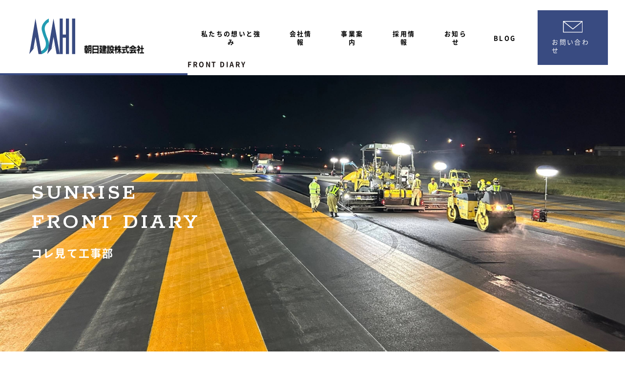

--- FILE ---
content_type: text/html; charset=UTF-8
request_url: https://www.asahikensetsu.co.jp/date/2022/10/?cat=3
body_size: 28804
content:

<!DOCTYPE html>
<html>

<head>
    <!-- Google Tag Manager -->
  <script>(function(w,d,s,l,i){w[l]=w[l]||[];w[l].push({'gtm.start':
  new Date().getTime(),event:'gtm.js'});var f=d.getElementsByTagName(s)[0],
  j=d.createElement(s),dl=l!='dataLayer'?'&l='+l:'';j.async=true;j.src=
  'https://www.googletagmanager.com/gtm.js?id='+i+dl;f.parentNode.insertBefore(j,f);
  })(window,document,'script','dataLayer','GTM-PXGPCCZ');</script>
  <!-- End Google Tag Manager -->
    <meta name="viewport" content="width=device-width, initial-scale=1.0">
<meta charset="utf-8">
<title>コレ見て工事部｜朝日建設株式会社｜富山｜舗装｜土木｜電気｜住宅改修｜駐車場｜カラー舗装｜乗り入れ｜</title>
<meta http-equiv="X-UA-Compatible" content="IE=edge">
<meta name="keywords" content="朝日建設,富山,舗装,土木,電気,介護 住宅 福祉用具,駐車場,カラー舗装,オレンジ110　ＧＴソープ,360度ハブラシ">
<meta name="description" content="富山県富山市の朝日建設株式会社です。舗装工事・土木工事・電気設備工事・住宅改修工事を主におこなっております。お宅の駐車場舗装工事、乗入工事も承っております。地域密着型でお客様から真っ先に声がかかる、安心と信頼の建設会社">
<meta name="author" content="" />
<meta name="format-detection" content="telephone=no">

<link rel="icon" href="https://www.asahikensetsu.co.jp/wp-content/themes/asahikensetsu_corporate/shared/images/favicon.ico">

<meta property="og:type" content="article" />
<meta property="og:title" content="コレ見て工事部｜朝日建設株式会社｜富山｜舗装｜土木｜電気｜住宅改修｜駐車場｜カラー舗装｜乗り入れ｜" />
<meta property="og:url" content="https://www.asahikensetsu.co.jp/date/2022/10/?cat=3" />
<meta property="og:site_name" content="朝日建設株式会社" />
<meta property="og:image" content="https://www.asahikensetsu.co.jp/wp-content/themes/asahikensetsu_corporate/shared/images/OGP.jpg" />
<meta property="og:description" content="富山県富山市の朝日建設株式会社です。舗装工事・土木工事・電気設備工事・住宅改修工事を主におこなっております。お宅の駐車場舗装工事、乗入工事も承っております。地域密着型でお客様から真っ先に声がかかる、安心と信頼の建設会社" />

<link rel="stylesheet" href="https://www.asahikensetsu.co.jp/wp-content/themes/asahikensetsu_corporate/shared/css/bootstrap.min.css" type="text/css">
<link rel="stylesheet" href="https://www.asahikensetsu.co.jp/wp-content/themes/asahikensetsu_corporate/shared/css/common.css?11" type="text/css">
<link rel="stylesheet" href="https://www.asahikensetsu.co.jp/wp-content/themes/asahikensetsu_corporate/shared/css/header.css?11" type="text/css">
<link rel="stylesheet" href="https://www.asahikensetsu.co.jp/wp-content/themes/asahikensetsu_corporate/shared/css/footer.css" type="text/css">
<link href="https://fonts.googleapis.com/css2?family=Rokkitt:wght@400;500;600;700&display=swap" rel="stylesheet">
<link href="https://fonts.googleapis.com/css2?family=Noto+Serif+JP:wght@400;500;600;700&display=swap" rel="stylesheet">

<script src="https://code.jquery.com/jquery-3.2.1.min.js" integrity="sha256-hwg4gsxgFZhOsEEamdOYGBf13FyQuiTwlAQgxVSNgt4=" crossorigin="anonymous"></script>
<script src="https://cdnjs.cloudflare.com/ajax/libs/popper.js/1.12.9/umd/popper.min.js" integrity="sha384-ApNbgh9B+Y1QKtv3Rn7W3mgPxhU9K/ScQsAP7hUibX39j7fakFPskvXusvfa0b4Q" crossorigin="anonymous"></script>
<script src="https://www.asahikensetsu.co.jp/wp-content/themes/asahikensetsu_corporate/shared/js/bootstrap.min.js"></script>
<script src="https://www.asahikensetsu.co.jp/wp-content/themes/asahikensetsu_corporate/shared/js/common.js?11"></script>
<link rel='stylesheet' href='https://www.asahikensetsu.co.jp/wp-content/themes/asahikensetsu_corporate/css/common.css?2?202004270001' type='text/css'>
<link rel='stylesheet' href='https://www.asahikensetsu.co.jp/wp-content/themes/asahikensetsu_corporate/shared/css/section-banner.css?2?202004270001' type='text/css'>
<link rel='stylesheet' href='https://www.asahikensetsu.co.jp/wp-content/themes/asahikensetsu_corporate/category/css/index.css?2?202004270001' type='text/css'>
<script type='text/javascript' src='https://www.asahikensetsu.co.jp/wp-content/themes/asahikensetsu_corporate/category/js/index.js?202004270001'></script>
<link rel='stylesheet' href='https://www.asahikensetsu.co.jp/wp-content/themes/asahikensetsu_corporate/css/pagination.css?202004270001' type='text/css'>
<link rel='dns-prefetch' href='//s.w.org' />
<link rel='stylesheet' id='wp-block-library-css'  href='https://www.asahikensetsu.co.jp/wp-includes/css/dist/block-library/style.min.css?ver=5.5.1' type='text/css' media='all' />
</head>

<body class="%e3%81%a8%e3%82%84%e3%81%be%e5%bb%ba%e8%a8%ad%e3%83%a9%e3%83%9c%e3%80%8c%e3%81%8d%e3%81%9a%e3%81%8f%e3%81%b2%e3%81%a8%e3%80%8d%e7%89%b9%e9%9b%86%e3%81%ab%e6%8e%b2%e8%bc%89%e3%81%95%e3%82%8c%e3%81%be">
    <!-- Google Tag Manager (noscript) -->
  <noscript><iframe src="https://www.googletagmanager.com/ns.html?id=GTM-PXGPCCZ"
  height="0" width="0" style="display:none;visibility:hidden"></iframe></noscript>
  <!-- End Google Tag Manager (noscript) -->
  
  <!-- header -->
  <header>
    <div class="header_area">
        <div class="header_content_area font_hn">
            <div class="header_logo_area">
                <h1>
                    <a href="/">
                        <picture>
                            <source
                                srcset="https://www.asahikensetsu.co.jp/wp-content/themes/asahikensetsu_corporate/shared/images/logo_sp@2x.png"
                                media="(max-width: 767px)" />
                            <img src="https://www.asahikensetsu.co.jp/wp-content/themes/asahikensetsu_corporate/shared/images/logo_pc@2x.png"
                                alt="" class="header" />
                        </picture>
                        <picture>
                            <source
                                srcset="https://www.asahikensetsu.co.jp/wp-content/themes/asahikensetsu_corporate/shared/images/logo_sp.png"
                                media="(max-width: 767px)" />
                            <img src="https://www.asahikensetsu.co.jp/wp-content/themes/asahikensetsu_corporate/shared/images/logo.png"
                                alt="" class="header_animation" />
                        </picture>
                    </a>
                </h1>
            </div>
        </div>

        <div class="header_icon_area d-md-none">
            <div class="menu-trigger" onclick="openNav()">
                <img src="https://www.asahikensetsu.co.jp/wp-content/themes/asahikensetsu_corporate/shared/images/nav-sp-white.svg"
                    class="white_nav" alt="" />
                <img src="https://www.asahikensetsu.co.jp/wp-content/themes/asahikensetsu_corporate/shared/images/nav-sp.svg"
                    class="blue_nav" alt="" />
            </div>
        </div>

        <div class="header_nav_area d-none d-md-flex">
            <ul class="h_nav">
                <li><a href="/about/">私たちの想いと強み</a></li>
                <li><a href="/company/">会社情報</a></li>
                <li><a href="/service/">事業案内</a></li>
                <li><a href="https://www.asahikensetsu-recruit.jp/" target="_blank">採用情報</a></li>
                <li class="subnav"><a href="/news/">お知らせ</a>
                    <ul class="h_subnav">
                        <div>
                            <li><a href="/news?news_tag=受賞" class="label-1">受賞</a></li>
                            <li><a href="/news?news_tag=PR" class="label-2">PR</a></li>
                            <li><a href="/news?news_tag=その他" class="label-3">その他</a></li>
                        </div>
                    </ul>
                </li>
                <li class="subnav"><a>BLOG</a>
                    <ul class="h_subnav">
                        <div>
                            <li><a href="/ceo_blog/">社長ブログ</a></li>
                            <li><a href="/front_diary_blog/">コレ見て工事部</a></li>
                            <li><a href="/front_blog/">現場からコンニチハ</a></li>
                        </div>
                    </ul>
                </li>
            </ul>
            <div class="h_mail">
                <a href="/contact/">
                    <img src="https://www.asahikensetsu.co.jp/wp-content/themes/asahikensetsu_corporate/shared/images/icon01.svg"
                        alt="">
                    <p>お問い合わせ</p>
                </a>
            </div>
                        <div class="header_pagTitle">
                <p>FRONT DIARY</p>
            </div>
                    </div>


    </div>
</header>

<div class="overlay" id="myNav">
    <div href="javascript:void(0)" class="closebtn" onclick="closeNav()">
        <div class="close_ico">
            <img src="https://www.asahikensetsu.co.jp/wp-content/themes/asahikensetsu_corporate/shared/images/close-sp.svg"
                alt="" />
        </div>
    </div>
    <div class="header_sp_nav_area">
        <ul class="h_sp_nav">
            <li><a href="/">トップ</a></li>
            <li><a href="/about/">私たちの想いと強み</a></li>
            <li><a href="/service/">事業案内</a></li>
            <li><a href="/company/">会社情報</a></li>
            <li><a href="https://www.asahikensetsu-recruit.jp/" target="_blank">採用情報</a></li>
            <li id="news-nav-item-sp"><a href="/news/">お知らせ</a>
                <a hreft="#" id="news-collapse-btn" class="collapse-btn"></a>
                <ul id="news_subnav_sp" class="h_sp_subnav">
                    <div>
                        <li><a href="/news?news_tag=受賞">受賞</a></li>
                        <li><a href="/news?news_tag=PR">PR</a></li>
                        <li><a href="/news?news_tag=その他">その他</a></li>
                    </div>
                </ul>
            </li>
            <li id="blog-nav-item-sp"><a id="sub_blog">BLOG</a>
                <a hreft="#" id="blog-collapse-btn" class="collapse-btn"></a>
                <ul id="blog_subnav_sp" class="h_sp_subnav">
                    <div>
                        <li><a href="/ceo_blog/">社長ブログ</a></li>
                        <li><a href="/front_diary_blog" />コレ見て工事部</a></li>
                        <li><a href="/front_blog/">現場からコンニチハ</a></li>
                    </div>
                </ul>
            </li>
            <li><a href="/contact/">お問い合わせ</a></li>
        </ul>
        <div class="h_contact">
            <div class="h_mail">
                <a href="/">
                    <img src="https://www.asahikensetsu.co.jp/wp-content/themes/asahikensetsu_corporate/shared/images/mail-sp.svg"
                        alt="">
                    <p>お問い合わせ</p>
                </a>
            </div>
            <div class="h_phone">
                <a href="tel:076-441-3201">
                    <img src="https://www.asahikensetsu.co.jp/wp-content/themes/asahikensetsu_corporate/shared/images/phone-sp.svg"
                        alt="">
                    <p>076-441-3201</p>
                </a>
            </div>
        </div>
    </div>
</div>  <!-- header -->

  <!-- content -->
  <div id="wrap_content">
  <div class="banner">
    <picture>
      <source srcset="https://www.asahikensetsu.co.jp/wp-content/themes/asahikensetsu_corporate/category/images/img06_sp.jpg?1" media="(max-width: 767px)" />
      <img src="https://www.asahikensetsu.co.jp/wp-content/themes/asahikensetsu_corporate/category/images/img06_pc.jpg?1" alt="" />
    </picture>
    <div class="banner_label common_width">
        <h2>SUNRISE<br />FRONT DIARY</h2>
        <h3>コレ見て工事部</h3>
    </div>
  </div>
  <div class="blog_area common_width">
    <div class="blog_cate">
      <div class="blog_cate_wrap">
                    <div class="blog_cate_container" id="lastest_post">
              <div class="blog_cate_title">
                <h1>
                                    とやま建設ラボ「きずくひと」特集に掲載されました                                  </h1>
              </div>
              <div class="blog_cate_datetime">2022.10.14</div>
              <div class="blog_cate_content">
                
<p>きずくひと　建設寫眞帖　↓↓</p>



<p><a href="https://www.kensetsu-labo.com/kizukuhito">https://www.kensetsu-labo.com/kizukuhito</a></p>



<figure class="wp-block-image size-large"><img loading="lazy" width="1024" height="683" src="https://www.asahikensetsu.co.jp/wp-content/uploads/2022/10/技能職の「手」-1024x683.jpg" alt="" class="wp-image-5670" srcset="https://www.asahikensetsu.co.jp/wp-content/uploads/2022/10/技能職の「手」-1024x683.jpg 1024w, https://www.asahikensetsu.co.jp/wp-content/uploads/2022/10/技能職の「手」-300x200.jpg 300w, https://www.asahikensetsu.co.jp/wp-content/uploads/2022/10/技能職の「手」-768x512.jpg 768w, https://www.asahikensetsu.co.jp/wp-content/uploads/2022/10/技能職の「手」-1536x1024.jpg 1536w, https://www.asahikensetsu.co.jp/wp-content/uploads/2022/10/技能職の「手」-2048x1366.jpg 2048w" sizes="(max-width: 1024px) 100vw, 1024px" /></figure>



<p>そのうち、一番のお気に入り写真がコレ。</p>



<p>「職人の手」・・・カッコいい！　</p>



<p>　　</p>



<p>撮影日：9月5日（月）</p>



<p>現場名：保内神通線舗装工事</p>



<p>空の青さに、ASAHIのレモンイエローの車のコントラストが映える秋晴れ日和でした。プロのカメラマン（STUDIO　DUCKさん）が撮影してくださいました。その寫眞（写真）の出来映えが最高！初見、鳥肌が立ちました。</p>



<p>　</p>



<p>現場の若手たちが笑顔だったり、また苦しい顔をしてたり、</p>



<p>真剣な顔だったり、、、</p>



<p>臨場感あふれています。</p>



<figure class="wp-block-image size-large"><img loading="lazy" width="1024" height="768" src="https://www.asahikensetsu.co.jp/wp-content/uploads/2022/10/IMG_4247-1024x768.jpg" alt="" class="wp-image-5676" srcset="https://www.asahikensetsu.co.jp/wp-content/uploads/2022/10/IMG_4247-1024x768.jpg 1024w, https://www.asahikensetsu.co.jp/wp-content/uploads/2022/10/IMG_4247-300x225.jpg 300w, https://www.asahikensetsu.co.jp/wp-content/uploads/2022/10/IMG_4247-768x576.jpg 768w, https://www.asahikensetsu.co.jp/wp-content/uploads/2022/10/IMG_4247-1536x1152.jpg 1536w, https://www.asahikensetsu.co.jp/wp-content/uploads/2022/10/IMG_4247-2048x1536.jpg 2048w" sizes="(max-width: 1024px) 100vw, 1024px" /><figcaption>～当日の撮影の様子をチラリ～</figcaption></figure>
              </div>
            </div>
              </div>

      <div class="pagination_area">
        <ul class="pagination"></ul>      </div>
    </div>
    <div class="blog_sidebar">
      <div class="blog_sidebar_wrap">
        <div class="blog_sidebar_title">ARCHIVE</div>
        <ul>
                        <li>
                <a href="https://www.asahikensetsu.co.jp/date/2026/01/?cat=3">2026.01                </a>
              </li>
                        <li>
                <a href="https://www.asahikensetsu.co.jp/date/2025/12/?cat=3">2025.12                </a>
              </li>
                        <li>
                <a href="https://www.asahikensetsu.co.jp/date/2025/11/?cat=3">2025.11                </a>
              </li>
                        <li>
                <a href="https://www.asahikensetsu.co.jp/date/2025/10/?cat=3">2025.10                </a>
              </li>
                        <li>
                <a href="https://www.asahikensetsu.co.jp/date/2025/09/?cat=3">2025.09                </a>
              </li>
                        <li>
                <a href="https://www.asahikensetsu.co.jp/date/2025/08/?cat=3">2025.08                </a>
              </li>
                        <li>
                <a href="https://www.asahikensetsu.co.jp/date/2025/07/?cat=3">2025.07                </a>
              </li>
                        <li>
                <a href="https://www.asahikensetsu.co.jp/date/2025/06/?cat=3">2025.06                </a>
              </li>
                        <li>
                <a href="https://www.asahikensetsu.co.jp/date/2025/05/?cat=3">2025.05                </a>
              </li>
                        <li>
                <a href="https://www.asahikensetsu.co.jp/date/2025/04/?cat=3">2025.04                </a>
              </li>
                        <li>
                <a href="https://www.asahikensetsu.co.jp/date/2025/03/?cat=3">2025.03                </a>
              </li>
                        <li>
                <a href="https://www.asahikensetsu.co.jp/date/2025/02/?cat=3">2025.02                </a>
              </li>
                        <li>
                <a href="https://www.asahikensetsu.co.jp/date/2025/01/?cat=3">2025.01                </a>
              </li>
                        <li>
                <a href="https://www.asahikensetsu.co.jp/date/2024/12/?cat=3">2024.12                </a>
              </li>
                        <li>
                <a href="https://www.asahikensetsu.co.jp/date/2024/11/?cat=3">2024.11                </a>
              </li>
                        <li>
                <a href="https://www.asahikensetsu.co.jp/date/2024/10/?cat=3">2024.10                </a>
              </li>
                        <li>
                <a href="https://www.asahikensetsu.co.jp/date/2024/09/?cat=3">2024.09                </a>
              </li>
                        <li>
                <a href="https://www.asahikensetsu.co.jp/date/2024/08/?cat=3">2024.08                </a>
              </li>
                        <li>
                <a href="https://www.asahikensetsu.co.jp/date/2024/07/?cat=3">2024.07                </a>
              </li>
                        <li>
                <a href="https://www.asahikensetsu.co.jp/date/2024/06/?cat=3">2024.06                </a>
              </li>
                        <li>
                <a href="https://www.asahikensetsu.co.jp/date/2024/05/?cat=3">2024.05                </a>
              </li>
                        <li>
                <a href="https://www.asahikensetsu.co.jp/date/2024/04/?cat=3">2024.04                </a>
              </li>
                        <li>
                <a href="https://www.asahikensetsu.co.jp/date/2024/03/?cat=3">2024.03                </a>
              </li>
                        <li>
                <a href="https://www.asahikensetsu.co.jp/date/2024/02/?cat=3">2024.02                </a>
              </li>
                        <li>
                <a href="https://www.asahikensetsu.co.jp/date/2024/01/?cat=3">2024.01                </a>
              </li>
                        <li>
                <a href="https://www.asahikensetsu.co.jp/date/2023/12/?cat=3">2023.12                </a>
              </li>
                        <li>
                <a href="https://www.asahikensetsu.co.jp/date/2023/11/?cat=3">2023.11                </a>
              </li>
                        <li>
                <a href="https://www.asahikensetsu.co.jp/date/2023/10/?cat=3">2023.10                </a>
              </li>
                        <li>
                <a href="https://www.asahikensetsu.co.jp/date/2023/09/?cat=3">2023.09                </a>
              </li>
                        <li>
                <a href="https://www.asahikensetsu.co.jp/date/2023/08/?cat=3">2023.08                </a>
              </li>
                        <li>
                <a href="https://www.asahikensetsu.co.jp/date/2023/07/?cat=3">2023.07                </a>
              </li>
                        <li>
                <a href="https://www.asahikensetsu.co.jp/date/2023/04/?cat=3">2023.04                </a>
              </li>
                        <li>
                <a href="https://www.asahikensetsu.co.jp/date/2023/02/?cat=3">2023.02                </a>
              </li>
                        <li>
                <a href="https://www.asahikensetsu.co.jp/date/2022/10/?cat=3">2022.10                </a>
              </li>
                        <li>
                <a href="https://www.asahikensetsu.co.jp/date/2022/06/?cat=3">2022.06                </a>
              </li>
                        <li>
                <a href="https://www.asahikensetsu.co.jp/date/2022/04/?cat=3">2022.04                </a>
              </li>
                        <li>
                <a href="https://www.asahikensetsu.co.jp/date/2022/02/?cat=3">2022.02                </a>
              </li>
                        <li>
                <a href="https://www.asahikensetsu.co.jp/date/2020/09/?cat=3">2020.09                </a>
              </li>
                        <li>
                <a href="https://www.asahikensetsu.co.jp/date/2020/08/?cat=3">2020.08                </a>
              </li>
                        <li>
                <a href="https://www.asahikensetsu.co.jp/date/2020/07/?cat=3">2020.07                </a>
              </li>
                        <li>
                <a href="https://www.asahikensetsu.co.jp/date/2020/06/?cat=3">2020.06                </a>
              </li>
                        <li>
                <a href="https://www.asahikensetsu.co.jp/date/2020/05/?cat=3">2020.05                </a>
              </li>
                        <li>
                <a href="https://www.asahikensetsu.co.jp/date/2019/12/?cat=3">2019.12                </a>
              </li>
                        <li>
                <a href="https://www.asahikensetsu.co.jp/date/2019/08/?cat=3">2019.08                </a>
              </li>
                        <li>
                <a href="https://www.asahikensetsu.co.jp/date/2019/07/?cat=3">2019.07                </a>
              </li>
                        <li>
                <a href="https://www.asahikensetsu.co.jp/date/2019/06/?cat=3">2019.06                </a>
              </li>
                        <li>
                <a href="https://www.asahikensetsu.co.jp/date/2019/01/?cat=3">2019.01                </a>
              </li>
                        <li>
                <a href="https://www.asahikensetsu.co.jp/date/2018/11/?cat=3">2018.11                </a>
              </li>
                        <li>
                <a href="https://www.asahikensetsu.co.jp/date/2018/10/?cat=3">2018.10                </a>
              </li>
                        <li>
                <a href="https://www.asahikensetsu.co.jp/date/2018/09/?cat=3">2018.09                </a>
              </li>
                        <li>
                <a href="https://www.asahikensetsu.co.jp/date/2018/08/?cat=3">2018.08                </a>
              </li>
                        <li>
                <a href="https://www.asahikensetsu.co.jp/date/2018/07/?cat=3">2018.07                </a>
              </li>
                        <li>
                <a href="https://www.asahikensetsu.co.jp/date/2018/06/?cat=3">2018.06                </a>
              </li>
                        <li>
                <a href="https://www.asahikensetsu.co.jp/date/2018/05/?cat=3">2018.05                </a>
              </li>
                        <li>
                <a href="https://www.asahikensetsu.co.jp/date/2018/04/?cat=3">2018.04                </a>
              </li>
                        <li>
                <a href="https://www.asahikensetsu.co.jp/date/2018/03/?cat=3">2018.03                </a>
              </li>
                        <li>
                <a href="https://www.asahikensetsu.co.jp/date/2018/02/?cat=3">2018.02                </a>
              </li>
                        <li>
                <a href="https://www.asahikensetsu.co.jp/date/2018/01/?cat=3">2018.01                </a>
              </li>
                        <li>
                <a href="https://www.asahikensetsu.co.jp/date/2017/11/?cat=3">2017.11                </a>
              </li>
                        <li>
                <a href="https://www.asahikensetsu.co.jp/date/2017/10/?cat=3">2017.10                </a>
              </li>
                        <li>
                <a href="https://www.asahikensetsu.co.jp/date/2017/09/?cat=3">2017.09                </a>
              </li>
                        <li>
                <a href="https://www.asahikensetsu.co.jp/date/2017/08/?cat=3">2017.08                </a>
              </li>
                        <li>
                <a href="https://www.asahikensetsu.co.jp/date/2017/07/?cat=3">2017.07                </a>
              </li>
                        <li>
                <a href="https://www.asahikensetsu.co.jp/date/2017/06/?cat=3">2017.06                </a>
              </li>
                  </ul>
      </div>
    </div>
  </div>
</div>
  <!-- content -->

  <!-- footer -->
  <div id="pageTop">
    <img src="https://www.asahikensetsu.co.jp/wp-content/themes/asahikensetsu_corporate/shared/images/arrow3.svg" class="page_top_img" />
</div>
<footer>
    <div class="f_top">
        <div class="f_top_wrap common_width">
            <h4>朝日建設株式会社</h4>
            <div class="adds">〒930-0094<br />富山県富山市安住町7-12</div>
            <div class="tel-fax">TEL / FAX<br /><a href="tel:076-441-3201">076-441-3201</a> / <br>076-442-4328</div>
        </div>
    </div>
    <div class="f_bot">
        <div class="f_bot_left"></div>
        <div class="f_bot_right">
            <ul class="f_nav">
                <li>
                    <a href="/about/">私たちの想いと強み</a>
                </li>
                <li>
                    <a href="/company/">会社情報</a>
                    <ul>
                        <li><a href="/company/#greetings">あいさつ</a></li>
                        <li><a href="/company/#philosophy">経営理念</a></li>
                        <li><a href="/company/#history">会社沿革</a></li>
                        <li><a href="/company/#quality">品質方針</a></li>
                        <li><a href="/company/#profile">会社概要</a></li>
                    </ul>
                </li>
                <li>
                    <a href="/service/">事業案内</a>
                    <ul>
                        <li><a href="/service/#civil_fortifications">舗装工事</a></li>
                        <li><a href="/service/#public_working">土木工事</a></li>
                        <li><a href="/service/#electrical_equip">電気設備工事</a></li>
                        <li><a href="/csr">社会貢献事業</a></li>
                    </ul>
                </li>
                <li>
                    <a href="https://www.asahikensetsu-recruit.jp/" target="_blank">採用情報</a>
                </li>
                <li>
                    <a href="/news/">お知らせ</a>
                    <ul>
                        <li><a href="/news?news_tag=受賞">受　賞</a></li>
                        <li><a href="/news?news_tag=PR">P　R</a></li>
                        <li><a href="/news?news_tag=その他">その他</a></li>
                    </ul>
                </li>
                <li>
                    <a>BLOG</a>
                    <ul>
                        <li><a href="/ceo_blog/">社長ブログ</a></li>
                        <li><a href="/front_diary_blog/">コレ見て工事部</a></li>
                        <li><a href="/front_blog/">現場からコンニチハ</a></li>
                    </ul>
                </li>
                <li>
                    <a href="/contact/">お問い合わせ</a>
                </li>
            </ul>
        </div>
    </div>
    <div class="f_copyright">
        <p>Copyright ©朝日建設株式会社 All Rights Reserved.</p>
        <ul>
            <li><a href="/sitemap/">サイトマップ</a></li>
            <li><a href="/policy/">個人情報保護方針</a></li>
        </ul>
    </div>
</footer>
<!--objedt-fit（IE対策）-->
<script src="https://cdnjs.cloudflare.com/ajax/libs/object-fit-images/3.2.3/ofi.js"></script>
<script>
    objectFitImages();
</script>
  <!-- footer -->

  </body>

</html>


--- FILE ---
content_type: text/html; charset=UTF-8
request_url: https://www.asahikensetsu.co.jp/wp-content/themes/asahikensetsu_corporate/css/common.css?2?202004270001
body_size: 40040
content:

<!DOCTYPE html>
<html>

<head>
    <!-- Google Tag Manager -->
  <script>(function(w,d,s,l,i){w[l]=w[l]||[];w[l].push({'gtm.start':
  new Date().getTime(),event:'gtm.js'});var f=d.getElementsByTagName(s)[0],
  j=d.createElement(s),dl=l!='dataLayer'?'&l='+l:'';j.async=true;j.src=
  'https://www.googletagmanager.com/gtm.js?id='+i+dl;f.parentNode.insertBefore(j,f);
  })(window,document,'script','dataLayer','GTM-PXGPCCZ');</script>
  <!-- End Google Tag Manager -->
    <meta name="viewport" content="width=device-width, initial-scale=1.0">
<meta charset="utf-8">
<title>朝日建設株式会社｜富山｜舗装｜土木｜電気｜住宅改修｜駐車場｜カラー舗装｜乗り入れ｜</title>
<meta http-equiv="X-UA-Compatible" content="IE=edge">
<meta name="keywords" content="朝日建設,富山,舗装,土木,電気,介護 住宅 福祉用具,駐車場,カラー舗装,オレンジ110　ＧＴソープ,360度ハブラシ">
<meta name="description" content="富山県富山市の朝日建設株式会社です。舗装工事・土木工事・電気設備工事・住宅改修工事を主におこなっております。お宅の駐車場舗装工事、乗入工事も承っております。地域密着型でお客様から真っ先に声がかかる、安心と信頼の建設会社">
<meta name="author" content="" />
<meta name="format-detection" content="telephone=no">

<link rel="icon" href="https://www.asahikensetsu.co.jp/wp-content/themes/asahikensetsu_corporate/shared/images/favicon.ico">

<meta property="og:type" content="website" />
<meta property="og:title" content="朝日建設株式会社｜富山｜舗装｜土木｜電気｜住宅改修｜駐車場｜カラー舗装｜乗り入れ｜" />
<meta property="og:url" content="https://www.asahikensetsu.co.jp/" />
<meta property="og:site_name" content="朝日建設株式会社" />
<meta property="og:image" content="https://www.asahikensetsu.co.jp/wp-content/themes/asahikensetsu_corporate/shared/images/OGP.jpg" />
<meta property="og:description" content="富山県富山市の朝日建設株式会社です。舗装工事・土木工事・電気設備工事・住宅改修工事を主におこなっております。お宅の駐車場舗装工事、乗入工事も承っております。地域密着型でお客様から真っ先に声がかかる、安心と信頼の建設会社" />

<link rel="stylesheet" href="https://www.asahikensetsu.co.jp/wp-content/themes/asahikensetsu_corporate/shared/css/bootstrap.min.css" type="text/css">
<link rel="stylesheet" href="https://www.asahikensetsu.co.jp/wp-content/themes/asahikensetsu_corporate/shared/css/common.css?11" type="text/css">
<link rel="stylesheet" href="https://www.asahikensetsu.co.jp/wp-content/themes/asahikensetsu_corporate/shared/css/header.css?11" type="text/css">
<link rel="stylesheet" href="https://www.asahikensetsu.co.jp/wp-content/themes/asahikensetsu_corporate/shared/css/footer.css" type="text/css">
<link href="https://fonts.googleapis.com/css2?family=Rokkitt:wght@400;500;600;700&display=swap" rel="stylesheet">
<link href="https://fonts.googleapis.com/css2?family=Noto+Serif+JP:wght@400;500;600;700&display=swap" rel="stylesheet">

<script src="https://code.jquery.com/jquery-3.2.1.min.js" integrity="sha256-hwg4gsxgFZhOsEEamdOYGBf13FyQuiTwlAQgxVSNgt4=" crossorigin="anonymous"></script>
<script src="https://cdnjs.cloudflare.com/ajax/libs/popper.js/1.12.9/umd/popper.min.js" integrity="sha384-ApNbgh9B+Y1QKtv3Rn7W3mgPxhU9K/ScQsAP7hUibX39j7fakFPskvXusvfa0b4Q" crossorigin="anonymous"></script>
<script src="https://www.asahikensetsu.co.jp/wp-content/themes/asahikensetsu_corporate/shared/js/bootstrap.min.js"></script>
<script src="https://www.asahikensetsu.co.jp/wp-content/themes/asahikensetsu_corporate/shared/js/common.js?11"></script>
<link rel='stylesheet' href='https://cdnjs.cloudflare.com/ajax/libs/Swiper/4.5.1/css/swiper.min.css?202004270001' type='text/css'>
<script type='text/javascript' src='https://cdnjs.cloudflare.com/ajax/libs/Swiper/4.5.1/js/swiper.min.js?202004270001'></script>
<script type='text/javascript' src='https://www.asahikensetsu.co.jp/wp-content/themes/asahikensetsu_corporate/shared/js/lazysizes.min.js?202004270001'></script>
<link rel='stylesheet' href='https://www.asahikensetsu.co.jp/wp-content/themes/asahikensetsu_corporate/top/css/index.css?5?202004270001' type='text/css'>
<script type='text/javascript' src='https://www.asahikensetsu.co.jp/wp-content/themes/asahikensetsu_corporate/top/js/index.js?2?202004270001'></script>
<link rel='dns-prefetch' href='//s.w.org' />
<link rel='stylesheet' id='wp-block-library-css'  href='https://www.asahikensetsu.co.jp/wp-includes/css/dist/block-library/style.min.css?ver=5.5.1' type='text/css' media='all' />
</head>

<body class="top">
    <!-- Google Tag Manager (noscript) -->
  <noscript><iframe src="https://www.googletagmanager.com/ns.html?id=GTM-PXGPCCZ"
  height="0" width="0" style="display:none;visibility:hidden"></iframe></noscript>
  <!-- End Google Tag Manager (noscript) -->
  
  <!-- header -->
  <header>
    <div class="header_area">
        <div class="header_content_area font_hn">
            <div class="header_logo_area">
                <h1>
                    <a href="/">
                        <picture>
                            <source
                                srcset="https://www.asahikensetsu.co.jp/wp-content/themes/asahikensetsu_corporate/shared/images/logo_sp@2x.png"
                                media="(max-width: 767px)" />
                            <img src="https://www.asahikensetsu.co.jp/wp-content/themes/asahikensetsu_corporate/shared/images/logo_pc@2x.png"
                                alt="" class="header" />
                        </picture>
                        <picture>
                            <source
                                srcset="https://www.asahikensetsu.co.jp/wp-content/themes/asahikensetsu_corporate/shared/images/logo_sp.png"
                                media="(max-width: 767px)" />
                            <img src="https://www.asahikensetsu.co.jp/wp-content/themes/asahikensetsu_corporate/shared/images/logo.png"
                                alt="" class="header_animation" />
                        </picture>
                    </a>
                </h1>
            </div>
        </div>

        <div class="header_icon_area d-md-none">
            <div class="menu-trigger" onclick="openNav()">
                <img src="https://www.asahikensetsu.co.jp/wp-content/themes/asahikensetsu_corporate/shared/images/nav-sp-white.svg"
                    class="white_nav" alt="" />
                <img src="https://www.asahikensetsu.co.jp/wp-content/themes/asahikensetsu_corporate/shared/images/nav-sp.svg"
                    class="blue_nav" alt="" />
            </div>
        </div>

        <div class="header_nav_area d-none d-md-flex">
            <ul class="h_nav">
                <li><a href="/about/">私たちの想いと強み</a></li>
                <li><a href="/company/">会社情報</a></li>
                <li><a href="/service/">事業案内</a></li>
                <li><a href="https://www.asahikensetsu-recruit.jp/" target="_blank">採用情報</a></li>
                <li class="subnav"><a href="/news/">お知らせ</a>
                    <ul class="h_subnav">
                        <div>
                            <li><a href="/news?news_tag=受賞" class="label-1">受賞</a></li>
                            <li><a href="/news?news_tag=PR" class="label-2">PR</a></li>
                            <li><a href="/news?news_tag=その他" class="label-3">その他</a></li>
                        </div>
                    </ul>
                </li>
                <li class="subnav"><a>BLOG</a>
                    <ul class="h_subnav">
                        <div>
                            <li><a href="/ceo_blog/">社長ブログ</a></li>
                            <li><a href="/front_diary_blog/">コレ見て工事部</a></li>
                            <li><a href="/front_blog/">現場からコンニチハ</a></li>
                        </div>
                    </ul>
                </li>
            </ul>
            <div class="h_mail">
                <a href="/contact/">
                    <img src="https://www.asahikensetsu.co.jp/wp-content/themes/asahikensetsu_corporate/shared/images/icon01.svg"
                        alt="">
                    <p>お問い合わせ</p>
                </a>
            </div>
                    </div>


    </div>
</header>

<div class="overlay" id="myNav">
    <div href="javascript:void(0)" class="closebtn" onclick="closeNav()">
        <div class="close_ico">
            <img src="https://www.asahikensetsu.co.jp/wp-content/themes/asahikensetsu_corporate/shared/images/close-sp.svg"
                alt="" />
        </div>
    </div>
    <div class="header_sp_nav_area">
        <ul class="h_sp_nav">
            <li><a href="/">トップ</a></li>
            <li><a href="/about/">私たちの想いと強み</a></li>
            <li><a href="/service/">事業案内</a></li>
            <li><a href="/company/">会社情報</a></li>
            <li><a href="https://www.asahikensetsu-recruit.jp/" target="_blank">採用情報</a></li>
            <li id="news-nav-item-sp"><a href="/news/">お知らせ</a>
                <a hreft="#" id="news-collapse-btn" class="collapse-btn"></a>
                <ul id="news_subnav_sp" class="h_sp_subnav">
                    <div>
                        <li><a href="/news?news_tag=受賞">受賞</a></li>
                        <li><a href="/news?news_tag=PR">PR</a></li>
                        <li><a href="/news?news_tag=その他">その他</a></li>
                    </div>
                </ul>
            </li>
            <li id="blog-nav-item-sp"><a id="sub_blog">BLOG</a>
                <a hreft="#" id="blog-collapse-btn" class="collapse-btn"></a>
                <ul id="blog_subnav_sp" class="h_sp_subnav">
                    <div>
                        <li><a href="/ceo_blog/">社長ブログ</a></li>
                        <li><a href="/front_diary_blog" />コレ見て工事部</a></li>
                        <li><a href="/front_blog/">現場からコンニチハ</a></li>
                    </div>
                </ul>
            </li>
            <li><a href="/contact/">お問い合わせ</a></li>
        </ul>
        <div class="h_contact">
            <div class="h_mail">
                <a href="/">
                    <img src="https://www.asahikensetsu.co.jp/wp-content/themes/asahikensetsu_corporate/shared/images/mail-sp.svg"
                        alt="">
                    <p>お問い合わせ</p>
                </a>
            </div>
            <div class="h_phone">
                <a href="tel:076-441-3201">
                    <img src="https://www.asahikensetsu.co.jp/wp-content/themes/asahikensetsu_corporate/shared/images/phone-sp.svg"
                        alt="">
                    <p>076-441-3201</p>
                </a>
            </div>
        </div>
    </div>
</div>  <!-- header -->

  <!-- content -->
  <div class="slide_area">
  <div class="slide_wrap">
    <div class="movie_area">
            <video
        id="video"
        autoplay="autoplay"
        volume="0"
        muted="muted"
        preload="auto"
        controlsList="nodownload"
        loop
        playsinline
      >
        <source src="https://www.asahikensetsu.co.jp/wp-content/themes/asahikensetsu_corporate/top/images/movie/top_movie_pc.mp4?2" type="video/mp4" />
      </video>
          </div>

    <div class="slider_news_area">
            <div class="slider_news">
        <div class="slider_news_tag">
          お知らせ         </div>
        <a href="https://www.asahikensetsu.co.jp/news/5961/" class="s_news_title">
          <p class="slider_news_datetime">2026.01.12</p>
                    <div
            class="topic_label label-3"
          >
            <span>
              その他            </span>
          </div>
                    <p class="slider_news_title">コレ見て工事部を更新しました</p>
        </a>
      </div>
          </div>
    <div class="slide_text">
      <!-- <p>That intention becomes someone's way.</p> -->
      <!-- <p>その想いが<br />誰かの道となる</p> -->
      <p>
        <img src="https://www.asahikensetsu.co.jp/wp-content/themes/asahikensetsu_corporate/top/images/100year_ago.svg" alt="" />
      </p>
    </div>
    <a href="#concept" class="scroll">
      <div class="">scroll</div>
    </a>
  </div>
  <!-- Begin mynavi Navi Link -->
  <a href="https://job.mynavi.jp/26/pc/search/corp110761/outline.html" target="_blank" class="mynavLink mynavLink1">
    <img src="https://job.mynavi.jp/conts/kigyo/2026/logo/banner_entry_130_130.gif" alt="マイナビ2026" border="0" />
  </a>
  <!-- End mynavi Navi Link -->
  <!-- Begin mynavi Navi Link -->
  <a href="https://job.mynavi.jp/27/pc/search/corp110761/outline.html" target="_blank" class="mynavLink">
    <img src="https://job.mynavi.jp/conts/kigyo/2027/logo/banner_entry_130_130.gif" alt="マイナビ2027" border="0" />
  </a>
  <!-- End mynavi Navi Link -->

  <a href="/front_diary_blog/" class="slide_blog_area">
    <img src="https://www.asahikensetsu.co.jp/wp-content/themes/asahikensetsu_corporate/top/images/blog_banner.svg" alt="" />
  </a>
</div>

<div class="news_area" id="scroll">
  <div class="news_wrap">
    <div class="news_left">
      <div class="news_leftTitle">お知らせ</div>
      <h2>INFORMATION</h2>
      <div class="news_cta cta-white is-left">
        <a href="/news/">VIEW MORE<span class="icn icn-arrow"></span></a>
      </div>
    </div>
    <div class="news_right">
            <div class="news_right_post">
        <div class="news_datetime">2026.01.12</div>
                <div
          class="topic_label label-3"
        >
          <span>
            その他          </span>
        </div>
                <a class="news_title_post" href="https://www.asahikensetsu.co.jp/news/5961/">コレ見て工事部を更新しました</a>
      </div>
            <div class="news_right_post">
        <div class="news_datetime">2026.01.06</div>
                <div
          class="topic_label label-3"
        >
          <span>
            その他          </span>
        </div>
                <a class="news_title_post" href="https://www.asahikensetsu.co.jp/news/8265/">令和８年（午年）本年もどうぞよろしくお願いいたします。</a>
      </div>
            <div class="news_right_post">
        <div class="news_datetime">2026.01.01</div>
                <div
          class="topic_label label-3"
        >
          <span>
            その他          </span>
        </div>
                <a class="news_title_post" href="https://www.asahikensetsu.co.jp/news/7198/">新年あけましておめでとうございます</a>
      </div>
            <div class="news_cta_sp cta-blue is-left">
        <a href="/news/">VIEW MORE<span class="icn icn-arrow"></span></a>
      </div>
    </div>
  </div>
</div>

<div class="concept_area" id="concept">
  <div class="concept_wrap">
    <div class="concept_left">
      <p>80年を迎えた今、次の100年に向かって</p>
      <h1>私たちの想いと強み</h1>
      <h2>CONCEPT</h2>
      <div class="concept_cta cta-blue is-left">
        <a href="/about/">VIEW MORE<span class="icn icn-arrow"></span></a>
      </div>
    </div>
    <div class="concept_right">
      <picture>
        <source
          srcset="https://www.asahikensetsu.co.jp/wp-content/themes/asahikensetsu_corporate/top/images/img20_pc.jpg 1x, https://www.asahikensetsu.co.jp/wp-content/themes/asahikensetsu_corporate/top/images/img20_pc@2x.jpg 2x"
          media="(min-width: 768px)"
        />
        <source
          srcset="https://www.asahikensetsu.co.jp/wp-content/themes/asahikensetsu_corporate/top/images/img20_sp.jpg 1x, https://www.asahikensetsu.co.jp/wp-content/themes/asahikensetsu_corporate/top/images/img20_sp@2x.jpg 2x"
          media="(max-width: 767px)"
        />
        <img class="lazyload" src="https://www.asahikensetsu.co.jp/wp-content/themes/asahikensetsu_corporate/top/images/img20_pc.jpg" alt="" />
      </picture>
    </div>
  </div>
</div>

<div class="service_area">
  <div class="service_wrap">
    <div class="service_left">
      <picture>
        <source
          srcset="https://www.asahikensetsu.co.jp/wp-content/themes/asahikensetsu_corporate/top/images/img19_pc.jpg 1x, https://www.asahikensetsu.co.jp/wp-content/themes/asahikensetsu_corporate/top/images/img19_pc@2x.jpg 2x"
          media="(min-width: 768px)"
        />
        <source
          srcset="https://www.asahikensetsu.co.jp/wp-content/themes/asahikensetsu_corporate/top/images/img19_sp.jpg 1x, https://www.asahikensetsu.co.jp/wp-content/themes/asahikensetsu_corporate/top/images/img19_sp@2x.jpg 2x"
          media="(max-width: 767px)"
        />
        <img class="lazyload" src="https://www.asahikensetsu.co.jp/wp-content/themes/asahikensetsu_corporate/top/images/img19_pc.jpg" alt="" />
      </picture>
    </div>
    <div class="service_right">
      <div class="service_title">
        <p>舗装工事／土木工事／電気設備工事</p>
        <h1>事業案内</h1>
        <h2>SERVICE</h2>
        <div class="service_cta cta-blue is-left">
          <a href="/service/">VIEW MORE<span class="icn icn-arrow"></span></a>
        </div>
      </div>
      <div class="service_content">
        <picture>
          <source srcset="https://www.asahikensetsu.co.jp/wp-content/themes/asahikensetsu_corporate/top/images/img07.png" media="(max-width: 767px)" />
          <img src="https://www.asahikensetsu.co.jp/wp-content/themes/asahikensetsu_corporate/top/images/img07.png" alt="" class="lazyload" />
        </picture>
        <picture>
          <source srcset="https://www.asahikensetsu.co.jp/wp-content/themes/asahikensetsu_corporate/top/images/img08.png" media="(max-width: 767px)" />
          <img src="https://www.asahikensetsu.co.jp/wp-content/themes/asahikensetsu_corporate/top/images/img08.png" alt="" class="lazyload" />
        </picture>
      </div>
    </div>
  </div>
</div>

<div class="works_area">
  <div class="works_wrap">
    <div class="works_title">
      <p>舗装工事／土木工事／電気設備工事</p>
      <h1>施工事例</h1>
      <h2>WORKS</h2>
      <div class="works_cta cta-white is-left">
        <a href="/service/">VIEW MORE<span class="icn icn-arrow"></span></a>
      </div>
    </div>
    <div class="works_content">
      <div class="works_content_wrap">
        <div class="swiper-container swiper1">
          <div class="swiper-wrapper">
                        <div class="swiper-slide">
                            <a href="/service/#public_working" class="works_link"></a>
                            <div class="swiper-slide-container">
                <div class="swiper-thumbnail">
                                    <img src="https://www.asahikensetsu.co.jp/wp-content/uploads/2025/08/完成下流側から撮影.jpg" alt="" />
                                  </div>
                <div class="swiper-content">
                  <h3 class="swiper-title">常願寺川・岩峅寺護岸工事</h3>
                </div>
              </div>
            </div>
                        <div class="swiper-slide">
                            <a href="/service/#civil_fortifications" class="works_link"></a>
                            <div class="swiper-slide-container">
                <div class="swiper-thumbnail">
                                    <img src="https://www.asahikensetsu.co.jp/wp-content/uploads/2025/02/完成ターミナル側.jpg" alt="" />
                                  </div>
                <div class="swiper-content">
                  <h3 class="swiper-title">富山空港滑走路舗装第１０工区</h3>
                </div>
              </div>
            </div>
                        <div class="swiper-slide">
                            <a href="/service/#civil_fortifications" class="works_link"></a>
                            <div class="swiper-slide-container">
                <div class="swiper-thumbnail">
                                    <img src="https://www.asahikensetsu.co.jp/wp-content/uploads/2025/02/7d01c491-930a-4daf-b448-96045ff5a9ae.png" alt="" />
                                  </div>
                <div class="swiper-content">
                  <h3 class="swiper-title">富山高岡線雪寒対策施設維持修繕</h3>
                </div>
              </div>
            </div>
                        <div class="swiper-slide">
                            <a href="/service/#civil_fortifications" class="works_link"></a>
                            <div class="swiper-slide-container">
                <div class="swiper-thumbnail">
                                    <img src="https://www.asahikensetsu.co.jp/wp-content/uploads/2025/02/53808689-352a-40fa-9c7a-adac35c52910.png" alt="" />
                                  </div>
                <div class="swiper-content">
                  <h3 class="swiper-title">６年災第３７号富山高岡線災害復旧</h3>
                </div>
              </div>
            </div>
                        <div class="swiper-slide">
                            <a href="/service/#civil_fortifications" class="works_link"></a>
                            <div class="swiper-slide-container">
                <div class="swiper-thumbnail">
                                    <img src="https://www.asahikensetsu.co.jp/wp-content/uploads/2024/12/立山山田.png" alt="" />
                                  </div>
                <div class="swiper-content">
                  <h3 class="swiper-title">立山山田線道路橋りょう改築舗装</h3>
                </div>
              </div>
            </div>
                        <div class="swiper-slide">
                            <a href="/service/#electrical_equip" class="works_link"></a>
                            <div class="swiper-slide-container">
                <div class="swiper-thumbnail">
                                    <img src="https://www.asahikensetsu.co.jp/wp-content/uploads/2024/10/IMG_0750-scaled.jpg" alt="" />
                                  </div>
                <div class="swiper-content">
                  <h3 class="swiper-title">富山いずみ高校長寿命化</h3>
                </div>
              </div>
            </div>
                        <div class="swiper-slide">
                            <a href="/service/#civil_fortifications" class="works_link"></a>
                            <div class="swiper-slide-container">
                <div class="swiper-thumbnail">
                                    <img src="https://www.asahikensetsu.co.jp/wp-content/uploads/2024/09/DJI_0026-scaled.jpg" alt="" />
                                  </div>
                <div class="swiper-content">
                  <h3 class="swiper-title">県道立山山田線橋面舗装工事</h3>
                </div>
              </div>
            </div>
                        <div class="swiper-slide">
                            <a href="/service/#public_working" class="works_link"></a>
                            <div class="swiper-slide-container">
                <div class="swiper-thumbnail">
                                    <img src="https://www.asahikensetsu.co.jp/wp-content/uploads/2024/09/タイトルなし-5.png" alt="" />
                                  </div>
                <div class="swiper-content">
                  <h3 class="swiper-title">Ｒ４・５新犬山橋下部工事</h3>
                </div>
              </div>
            </div>
                        <div class="swiper-slide">
                            <a href="/service/#civil_fortifications" class="works_link"></a>
                            <div class="swiper-slide-container">
                <div class="swiper-thumbnail">
                                    <img src="https://www.asahikensetsu.co.jp/wp-content/uploads/2024/08/2102.png" alt="" />
                                  </div>
                <div class="swiper-content">
                  <h3 class="swiper-title">市道区画街路第2012号線</h3>
                </div>
              </div>
            </div>
                        <div class="swiper-slide">
                            <a href="/service/#civil_fortifications" class="works_link"></a>
                            <div class="swiper-slide-container">
                <div class="swiper-thumbnail">
                                    <img src="https://www.asahikensetsu.co.jp/wp-content/uploads/2024/08/城址公園.png" alt="" />
                                  </div>
                <div class="swiper-content">
                  <h3 class="swiper-title">城址公園バス駐車場災害復旧</h3>
                </div>
              </div>
            </div>
                      </div>
        </div>
        <!-- Add Arrows -->
        <div id="js-next1" class="swiper-button-next"></div>
        <div id="js-prev1" class="swiper-button-prev"></div>
      </div>
      <div class="works_cta_sp cta-white is-left">
        <a href="/service/">VIEW MORE<span class="icn icn-arrow"></span></a>
      </div>
    </div>
  </div>
</div>

<div class="interview_area">
  <div class="interview_wrap">
    <div class="interview_title">
      <p>ふるさと富山の暮らしを豊かに</p>
      <h1>社員の声</h1>
      <h2>INTERVIEW</h2>
      <div class="interview_cta cta-blue is-left">
        <a href="https://www.asahikensetsu-recruit.jp/voice/">VIEW MORE<span class="icn icn-arrow"></span></a>
      </div>
    </div>
    <div class="interview_content">
      <div class="interview_content_wrap">
        <div class="interview_content_post">
          <div class="interview_post_thumbnail">
            <a class="black_hover" href="https://www.asahikensetsu-recruit.jp/voice/#voice_01" target="_blank">
              <picture>
                <source
                  srcset="https://www.asahikensetsu.co.jp/wp-content/themes/asahikensetsu_corporate/top/images/img06@2x.jpg"
                  media="(max-width: 767px)"
                />
                <img src="https://www.asahikensetsu.co.jp/wp-content/themes/asahikensetsu_corporate/top/images/img06.jpg" alt="" class="lazyload" />
              </picture>
            </a>
          </div>
          <div class="interview_post_content">
            <p>
              いろんな道具を駆使して工事をし、電気がつく瞬間は楽しく、やり遂げた実感が<br />あります。<br /><br />○電気工事部<br />
              今村 純子
            </p>
          </div>
        </div>
        <div class="interview_content_post">
          <div class="interview_post_thumbnail">
            <a class="black_hover" href="https://www.asahikensetsu-recruit.jp/voice/#voice_02" target="_blank">
              <picture>
                <source
                  srcset="https://www.asahikensetsu.co.jp/wp-content/themes/asahikensetsu_corporate/top/images/img14_pc@2x.jpg"
                  media="(max-width: 767px)"
                />
                <img src="https://www.asahikensetsu.co.jp/wp-content/themes/asahikensetsu_corporate/top/images/img14_pc.jpg" alt="" class="lazyload" />
              </picture>
            </a>
          </div>
          <div class="interview_post_content">
            <p>
              ふるさとに貢献したいという方は、<br />ぜひ一緒に快適な富山の街づくりに挑戦しましょう。<br /><br />○土木技術職
              / 施工管理<br />川城 拓也
            </p>
          </div>
        </div>
        <div class="interview_content_post">
          <div class="interview_post_thumbnail">
            <a class="black_hover" href="https://www.asahikensetsu-recruit.jp/voice/#voice_03" target="_blank">
              <picture>
                <source
                  srcset="https://www.asahikensetsu.co.jp/wp-content/themes/asahikensetsu_corporate/top/images/img21.jpg"
                  media="(max-width: 767px)"
                />
                <img src="https://www.asahikensetsu.co.jp/wp-content/themes/asahikensetsu_corporate/top/images/img15_pc.jpg" alt="" class="lazyload" />
              </picture>
            </a>
          </div>
          <div class="interview_post_content">
            <p>
              みんなで協力して作り上げる仕事。<br />手掛けた道路を通るたびに誇らしい気持ちになります。<br /><br />○土木技能職
              / 建設機械オペレーター<br />老月 直人
            </p>
          </div>
        </div>
      </div>
      <div class="interview_cta_sp cta-blue is-left">
        <a href="https://www.asahikensetsu-recruit.jp/voice/">VIEW MORE<span class="icn icn-arrow"></span></a>
      </div>
    </div>
  </div>
</div>

<div class="blog_area">
  <div class="blog_wrap">
    <div class="blog_left">
      <p>朝日建設のブログ</p>
      <h1>#Sunrise</h1>
      <h2>BLOG</h2>
    </div>
    <div class="blog_right">
      <div class="blog_right_wrap">
        <div id="blog_slide" class="swiper-container swiper3">
          <div class="swiper-wrapper">
            <div class="swiper-slide">
                            <div class="blog_right_post">
                                <a href="/ceo_blog/#lastest_post" class="blog_link"></a>
                                <div class="blog_post_thumbnail">
                  <a>
                    <img src="https://www.asahikensetsu.co.jp/wp-content/themes/asahikensetsu_corporate/top/images/CEO_BLOG.jpg" alt="のはらうた版画カレンダー" />                    <p class="blog_post_tag red">社長ブログ</p>
                                      </a>
                </div>
                <div class="blog_post_content">
                  <div class="blog_post_datetime">2025.12.25</div>
                  <h3 class="blog_post_title">
                    <a href="https://www.asahikensetsu.co.jp/ceo_blog/8232/">のはらうた版画カレンダー</a>
                  </h3>
                </div>
              </div>
                          </div>
            <div class="swiper-slide">
                            <div class="blog_right_post">
                                <a href="/front_blog/#lastest_post" class="blog_link"></a>
                                <div class="blog_post_thumbnail">
                  <a href="https://www.asahikensetsu.co.jp/news/8191/">
                                        <picture>
                      <source srcset="https://media.screeningeagle.com/asset/media/Brand/New%20Web%20Icons/Web%20Icons_21-10-20_Ease%20of%20Use.svg" media="(max-width: 767px)" />
                      <img src="https://media.screeningeagle.com/asset/media/Brand/New%20Web%20Icons/Web%20Icons_21-10-20_Ease%20of%20Use.svg" alt="「常願寺川・日置護岸その９工事」の現場ブログを公開！" />
                    </picture>
                                        <p class="blog_post_tag blue">お知らせ</p>
                                        <p class="blog_post_tag blue">現場からコンニチハ</p>
                                      </a>
                </div>
                <div class="blog_post_content">
                  <div class="blog_post_datetime">2025.12.24</div>
                  <h3 class="blog_post_title">
                    <a href="https://www.asahikensetsu.co.jp/news/8191/">「常願寺川・日置護岸その９工事」の現場ブログを公開！</a>
                  </h3>
                </div>
              </div>
                          </div>
            <div class="swiper-slide">
                            <div class="blog_right_post">
                                <a href="/front_diary_blog/#lastest_post" class="blog_link"></a>
                                <div class="blog_post_thumbnail">
                  <a href="https://www.asahikensetsu.co.jp/front_diary_blog/8286/">
                                        <picture>
                      <source srcset="https://www.asahikensetsu.co.jp/wp-content/uploads/2026/01/萩原除雪基地-1024x723.png" media="(max-width: 767px)" />
                      <img src="https://www.asahikensetsu.co.jp/wp-content/uploads/2026/01/萩原除雪基地-1024x723.png" alt="除雪作業、おつかれさまです。" />
                    </picture>
                                        <p class="blog_post_tag green">コレ見て工事部</p>
                                      </a>
                </div>
                <div class="blog_post_content">
                  <div class="blog_post_datetime">2026.01.12</div>
                  <h3 class="blog_post_title">
                    <a href="https://www.asahikensetsu.co.jp/front_diary_blog/8286/">除雪作業、おつかれさまです。</a>
                  </h3>
                </div>
              </div>
                          </div>
          </div>
        </div>
        <!-- Add Arrows -->
        <div class="swiper-button-next"></div>
        <div class="swiper-button-prev"></div>
      </div>
    </div>
  </div>
</div>

<div class="mov_area">
  <div class="mov_wrap">
    <div class="mov_left">
      <p>動画でわかる朝日建設</p>
      <h1>CM動画</h1>
      <h2>MOVIE</h2>
    </div>
    <div class="mov_right">
      <div class="mov_right_wrap">
        <div class="mov_content_post">
          <div class="mov_post_thumbnail">
            <a
              class="movie_button"
              data-video="https://www.youtube.com/embed/YSa8F2koXU8"
              data-toggle="modal"
              data-target="#videoModal"
            >
              <picture>
                <source
                  srcset="https://www.asahikensetsu.co.jp/wp-content/themes/asahikensetsu_corporate/top/images/mov_100count.png 1x, https://www.asahikensetsu.co.jp/wp-content/themes/asahikensetsu_corporate/top/images/mov_100count@2x.png 2x"
                  media="(max-width: 767px)"
                />
                <img
                  src="https://www.asahikensetsu.co.jp/wp-content/themes/asahikensetsu_corporate/top/images/mov_100count.png"
                  alt=""
                  class="lazyload"
                />
              </picture>
            </a>
          </div>
          <div class="mov_post_content">
            <p>「100年カウント」篇</p>
          </div>
        </div>

        <div class="mov_content_post">
          <div class="mov_post_thumbnail">
            <a
              class="movie_button"
              data-video="https://www.youtube.com/embed/L65MP22T9G0"
              data-toggle="modal"
              data-target="#videoModal"
            >
              <picture>
                <source
                  srcset="https://www.asahikensetsu.co.jp/wp-content/themes/asahikensetsu_corporate/top/images/mov_smile.png 1x, https://www.asahikensetsu.co.jp/wp-content/themes/asahikensetsu_corporate/top/images/mov_smile@2x.png 2x"
                  media="(max-width: 767px)"
                />
                <img
                  src="https://www.asahikensetsu.co.jp/wp-content/themes/asahikensetsu_corporate/top/images/mov_smile.png"
                  alt=""
                  class="lazyload"
                />
              </picture>
            </a>
          </div>
          <div class="mov_post_content">
            <p>「笑顔を照らす朝日建設」篇</p>
          </div>
        </div>
      </div>
    </div>
  </div>
</div>

<!--モーダル-->
<div class="modal fade" id="videoModal" tabindex="-1" role="dialog" aria-labelledby="myLargeModalLabel">
  <div class="modal-dialog modal-lg" role="document">
    <div class="modal-content">
      <div class="modal-body">
        <div class="embed-responsive embed-responsive-16by9">
          <iframe
            width="100%"
            height="500"
            src=""
            frameborder="0"
            allow="accelerometer; autoplay; encrypted-media; gyroscope; picture-in-picture"
            allowfullscreen
          ></iframe>
        </div>
      </div>
    </div>
  </div>
</div>

<script type="text/javascript" src="https://www.asahikensetsu.co.jp/wp-content/themes/asahikensetsu_corporate/top/js/index.js"></script>
  <!-- content -->

  <!-- footer -->
  <div id="pageTop">
    <img src="https://www.asahikensetsu.co.jp/wp-content/themes/asahikensetsu_corporate/shared/images/arrow3.svg" class="page_top_img" />
</div>
<footer>
    <div class="f_top">
        <div class="f_top_wrap common_width">
            <h4>朝日建設株式会社</h4>
            <div class="adds">〒930-0094<br />富山県富山市安住町7-12</div>
            <div class="tel-fax">TEL / FAX<br /><a href="tel:076-441-3201">076-441-3201</a> / <br>076-442-4328</div>
        </div>
    </div>
    <div class="f_bot">
        <div class="f_bot_left"></div>
        <div class="f_bot_right">
            <ul class="f_nav">
                <li>
                    <a href="/about/">私たちの想いと強み</a>
                </li>
                <li>
                    <a href="/company/">会社情報</a>
                    <ul>
                        <li><a href="/company/#greetings">あいさつ</a></li>
                        <li><a href="/company/#philosophy">経営理念</a></li>
                        <li><a href="/company/#history">会社沿革</a></li>
                        <li><a href="/company/#quality">品質方針</a></li>
                        <li><a href="/company/#profile">会社概要</a></li>
                    </ul>
                </li>
                <li>
                    <a href="/service/">事業案内</a>
                    <ul>
                        <li><a href="/service/#civil_fortifications">舗装工事</a></li>
                        <li><a href="/service/#public_working">土木工事</a></li>
                        <li><a href="/service/#electrical_equip">電気設備工事</a></li>
                        <li><a href="/csr">社会貢献事業</a></li>
                    </ul>
                </li>
                <li>
                    <a href="https://www.asahikensetsu-recruit.jp/" target="_blank">採用情報</a>
                </li>
                <li>
                    <a href="/news/">お知らせ</a>
                    <ul>
                        <li><a href="/news?news_tag=受賞">受　賞</a></li>
                        <li><a href="/news?news_tag=PR">P　R</a></li>
                        <li><a href="/news?news_tag=その他">その他</a></li>
                    </ul>
                </li>
                <li>
                    <a>BLOG</a>
                    <ul>
                        <li><a href="/ceo_blog/">社長ブログ</a></li>
                        <li><a href="/front_diary_blog/">コレ見て工事部</a></li>
                        <li><a href="/front_blog/">現場からコンニチハ</a></li>
                    </ul>
                </li>
                <li>
                    <a href="/contact/">お問い合わせ</a>
                </li>
            </ul>
        </div>
    </div>
    <div class="f_copyright">
        <p>Copyright ©朝日建設株式会社 All Rights Reserved.</p>
        <ul>
            <li><a href="/sitemap/">サイトマップ</a></li>
            <li><a href="/policy/">個人情報保護方針</a></li>
        </ul>
    </div>
</footer>
<!--objedt-fit（IE対策）-->
<script src="https://cdnjs.cloudflare.com/ajax/libs/object-fit-images/3.2.3/ofi.js"></script>
<script>
    objectFitImages();
</script>
  <!-- footer -->

  </body>

</html>


--- FILE ---
content_type: text/html; charset=UTF-8
request_url: https://www.asahikensetsu.co.jp/wp-content/themes/asahikensetsu_corporate/css/pagination.css?202004270001
body_size: 40040
content:

<!DOCTYPE html>
<html>

<head>
    <!-- Google Tag Manager -->
  <script>(function(w,d,s,l,i){w[l]=w[l]||[];w[l].push({'gtm.start':
  new Date().getTime(),event:'gtm.js'});var f=d.getElementsByTagName(s)[0],
  j=d.createElement(s),dl=l!='dataLayer'?'&l='+l:'';j.async=true;j.src=
  'https://www.googletagmanager.com/gtm.js?id='+i+dl;f.parentNode.insertBefore(j,f);
  })(window,document,'script','dataLayer','GTM-PXGPCCZ');</script>
  <!-- End Google Tag Manager -->
    <meta name="viewport" content="width=device-width, initial-scale=1.0">
<meta charset="utf-8">
<title>朝日建設株式会社｜富山｜舗装｜土木｜電気｜住宅改修｜駐車場｜カラー舗装｜乗り入れ｜</title>
<meta http-equiv="X-UA-Compatible" content="IE=edge">
<meta name="keywords" content="朝日建設,富山,舗装,土木,電気,介護 住宅 福祉用具,駐車場,カラー舗装,オレンジ110　ＧＴソープ,360度ハブラシ">
<meta name="description" content="富山県富山市の朝日建設株式会社です。舗装工事・土木工事・電気設備工事・住宅改修工事を主におこなっております。お宅の駐車場舗装工事、乗入工事も承っております。地域密着型でお客様から真っ先に声がかかる、安心と信頼の建設会社">
<meta name="author" content="" />
<meta name="format-detection" content="telephone=no">

<link rel="icon" href="https://www.asahikensetsu.co.jp/wp-content/themes/asahikensetsu_corporate/shared/images/favicon.ico">

<meta property="og:type" content="website" />
<meta property="og:title" content="朝日建設株式会社｜富山｜舗装｜土木｜電気｜住宅改修｜駐車場｜カラー舗装｜乗り入れ｜" />
<meta property="og:url" content="https://www.asahikensetsu.co.jp/" />
<meta property="og:site_name" content="朝日建設株式会社" />
<meta property="og:image" content="https://www.asahikensetsu.co.jp/wp-content/themes/asahikensetsu_corporate/shared/images/OGP.jpg" />
<meta property="og:description" content="富山県富山市の朝日建設株式会社です。舗装工事・土木工事・電気設備工事・住宅改修工事を主におこなっております。お宅の駐車場舗装工事、乗入工事も承っております。地域密着型でお客様から真っ先に声がかかる、安心と信頼の建設会社" />

<link rel="stylesheet" href="https://www.asahikensetsu.co.jp/wp-content/themes/asahikensetsu_corporate/shared/css/bootstrap.min.css" type="text/css">
<link rel="stylesheet" href="https://www.asahikensetsu.co.jp/wp-content/themes/asahikensetsu_corporate/shared/css/common.css?11" type="text/css">
<link rel="stylesheet" href="https://www.asahikensetsu.co.jp/wp-content/themes/asahikensetsu_corporate/shared/css/header.css?11" type="text/css">
<link rel="stylesheet" href="https://www.asahikensetsu.co.jp/wp-content/themes/asahikensetsu_corporate/shared/css/footer.css" type="text/css">
<link href="https://fonts.googleapis.com/css2?family=Rokkitt:wght@400;500;600;700&display=swap" rel="stylesheet">
<link href="https://fonts.googleapis.com/css2?family=Noto+Serif+JP:wght@400;500;600;700&display=swap" rel="stylesheet">

<script src="https://code.jquery.com/jquery-3.2.1.min.js" integrity="sha256-hwg4gsxgFZhOsEEamdOYGBf13FyQuiTwlAQgxVSNgt4=" crossorigin="anonymous"></script>
<script src="https://cdnjs.cloudflare.com/ajax/libs/popper.js/1.12.9/umd/popper.min.js" integrity="sha384-ApNbgh9B+Y1QKtv3Rn7W3mgPxhU9K/ScQsAP7hUibX39j7fakFPskvXusvfa0b4Q" crossorigin="anonymous"></script>
<script src="https://www.asahikensetsu.co.jp/wp-content/themes/asahikensetsu_corporate/shared/js/bootstrap.min.js"></script>
<script src="https://www.asahikensetsu.co.jp/wp-content/themes/asahikensetsu_corporate/shared/js/common.js?11"></script>
<link rel='stylesheet' href='https://cdnjs.cloudflare.com/ajax/libs/Swiper/4.5.1/css/swiper.min.css?202004270001' type='text/css'>
<script type='text/javascript' src='https://cdnjs.cloudflare.com/ajax/libs/Swiper/4.5.1/js/swiper.min.js?202004270001'></script>
<script type='text/javascript' src='https://www.asahikensetsu.co.jp/wp-content/themes/asahikensetsu_corporate/shared/js/lazysizes.min.js?202004270001'></script>
<link rel='stylesheet' href='https://www.asahikensetsu.co.jp/wp-content/themes/asahikensetsu_corporate/top/css/index.css?5?202004270001' type='text/css'>
<script type='text/javascript' src='https://www.asahikensetsu.co.jp/wp-content/themes/asahikensetsu_corporate/top/js/index.js?2?202004270001'></script>
<link rel='dns-prefetch' href='//s.w.org' />
<link rel='stylesheet' id='wp-block-library-css'  href='https://www.asahikensetsu.co.jp/wp-includes/css/dist/block-library/style.min.css?ver=5.5.1' type='text/css' media='all' />
</head>

<body class="top">
    <!-- Google Tag Manager (noscript) -->
  <noscript><iframe src="https://www.googletagmanager.com/ns.html?id=GTM-PXGPCCZ"
  height="0" width="0" style="display:none;visibility:hidden"></iframe></noscript>
  <!-- End Google Tag Manager (noscript) -->
  
  <!-- header -->
  <header>
    <div class="header_area">
        <div class="header_content_area font_hn">
            <div class="header_logo_area">
                <h1>
                    <a href="/">
                        <picture>
                            <source
                                srcset="https://www.asahikensetsu.co.jp/wp-content/themes/asahikensetsu_corporate/shared/images/logo_sp@2x.png"
                                media="(max-width: 767px)" />
                            <img src="https://www.asahikensetsu.co.jp/wp-content/themes/asahikensetsu_corporate/shared/images/logo_pc@2x.png"
                                alt="" class="header" />
                        </picture>
                        <picture>
                            <source
                                srcset="https://www.asahikensetsu.co.jp/wp-content/themes/asahikensetsu_corporate/shared/images/logo_sp.png"
                                media="(max-width: 767px)" />
                            <img src="https://www.asahikensetsu.co.jp/wp-content/themes/asahikensetsu_corporate/shared/images/logo.png"
                                alt="" class="header_animation" />
                        </picture>
                    </a>
                </h1>
            </div>
        </div>

        <div class="header_icon_area d-md-none">
            <div class="menu-trigger" onclick="openNav()">
                <img src="https://www.asahikensetsu.co.jp/wp-content/themes/asahikensetsu_corporate/shared/images/nav-sp-white.svg"
                    class="white_nav" alt="" />
                <img src="https://www.asahikensetsu.co.jp/wp-content/themes/asahikensetsu_corporate/shared/images/nav-sp.svg"
                    class="blue_nav" alt="" />
            </div>
        </div>

        <div class="header_nav_area d-none d-md-flex">
            <ul class="h_nav">
                <li><a href="/about/">私たちの想いと強み</a></li>
                <li><a href="/company/">会社情報</a></li>
                <li><a href="/service/">事業案内</a></li>
                <li><a href="https://www.asahikensetsu-recruit.jp/" target="_blank">採用情報</a></li>
                <li class="subnav"><a href="/news/">お知らせ</a>
                    <ul class="h_subnav">
                        <div>
                            <li><a href="/news?news_tag=受賞" class="label-1">受賞</a></li>
                            <li><a href="/news?news_tag=PR" class="label-2">PR</a></li>
                            <li><a href="/news?news_tag=その他" class="label-3">その他</a></li>
                        </div>
                    </ul>
                </li>
                <li class="subnav"><a>BLOG</a>
                    <ul class="h_subnav">
                        <div>
                            <li><a href="/ceo_blog/">社長ブログ</a></li>
                            <li><a href="/front_diary_blog/">コレ見て工事部</a></li>
                            <li><a href="/front_blog/">現場からコンニチハ</a></li>
                        </div>
                    </ul>
                </li>
            </ul>
            <div class="h_mail">
                <a href="/contact/">
                    <img src="https://www.asahikensetsu.co.jp/wp-content/themes/asahikensetsu_corporate/shared/images/icon01.svg"
                        alt="">
                    <p>お問い合わせ</p>
                </a>
            </div>
                    </div>


    </div>
</header>

<div class="overlay" id="myNav">
    <div href="javascript:void(0)" class="closebtn" onclick="closeNav()">
        <div class="close_ico">
            <img src="https://www.asahikensetsu.co.jp/wp-content/themes/asahikensetsu_corporate/shared/images/close-sp.svg"
                alt="" />
        </div>
    </div>
    <div class="header_sp_nav_area">
        <ul class="h_sp_nav">
            <li><a href="/">トップ</a></li>
            <li><a href="/about/">私たちの想いと強み</a></li>
            <li><a href="/service/">事業案内</a></li>
            <li><a href="/company/">会社情報</a></li>
            <li><a href="https://www.asahikensetsu-recruit.jp/" target="_blank">採用情報</a></li>
            <li id="news-nav-item-sp"><a href="/news/">お知らせ</a>
                <a hreft="#" id="news-collapse-btn" class="collapse-btn"></a>
                <ul id="news_subnav_sp" class="h_sp_subnav">
                    <div>
                        <li><a href="/news?news_tag=受賞">受賞</a></li>
                        <li><a href="/news?news_tag=PR">PR</a></li>
                        <li><a href="/news?news_tag=その他">その他</a></li>
                    </div>
                </ul>
            </li>
            <li id="blog-nav-item-sp"><a id="sub_blog">BLOG</a>
                <a hreft="#" id="blog-collapse-btn" class="collapse-btn"></a>
                <ul id="blog_subnav_sp" class="h_sp_subnav">
                    <div>
                        <li><a href="/ceo_blog/">社長ブログ</a></li>
                        <li><a href="/front_diary_blog" />コレ見て工事部</a></li>
                        <li><a href="/front_blog/">現場からコンニチハ</a></li>
                    </div>
                </ul>
            </li>
            <li><a href="/contact/">お問い合わせ</a></li>
        </ul>
        <div class="h_contact">
            <div class="h_mail">
                <a href="/">
                    <img src="https://www.asahikensetsu.co.jp/wp-content/themes/asahikensetsu_corporate/shared/images/mail-sp.svg"
                        alt="">
                    <p>お問い合わせ</p>
                </a>
            </div>
            <div class="h_phone">
                <a href="tel:076-441-3201">
                    <img src="https://www.asahikensetsu.co.jp/wp-content/themes/asahikensetsu_corporate/shared/images/phone-sp.svg"
                        alt="">
                    <p>076-441-3201</p>
                </a>
            </div>
        </div>
    </div>
</div>  <!-- header -->

  <!-- content -->
  <div class="slide_area">
  <div class="slide_wrap">
    <div class="movie_area">
            <video
        id="video"
        autoplay="autoplay"
        volume="0"
        muted="muted"
        preload="auto"
        controlsList="nodownload"
        loop
        playsinline
      >
        <source src="https://www.asahikensetsu.co.jp/wp-content/themes/asahikensetsu_corporate/top/images/movie/top_movie_pc.mp4?2" type="video/mp4" />
      </video>
          </div>

    <div class="slider_news_area">
            <div class="slider_news">
        <div class="slider_news_tag">
          お知らせ         </div>
        <a href="https://www.asahikensetsu.co.jp/news/5961/" class="s_news_title">
          <p class="slider_news_datetime">2026.01.12</p>
                    <div
            class="topic_label label-3"
          >
            <span>
              その他            </span>
          </div>
                    <p class="slider_news_title">コレ見て工事部を更新しました</p>
        </a>
      </div>
          </div>
    <div class="slide_text">
      <!-- <p>That intention becomes someone's way.</p> -->
      <!-- <p>その想いが<br />誰かの道となる</p> -->
      <p>
        <img src="https://www.asahikensetsu.co.jp/wp-content/themes/asahikensetsu_corporate/top/images/100year_ago.svg" alt="" />
      </p>
    </div>
    <a href="#concept" class="scroll">
      <div class="">scroll</div>
    </a>
  </div>
  <!-- Begin mynavi Navi Link -->
  <a href="https://job.mynavi.jp/26/pc/search/corp110761/outline.html" target="_blank" class="mynavLink mynavLink1">
    <img src="https://job.mynavi.jp/conts/kigyo/2026/logo/banner_entry_130_130.gif" alt="マイナビ2026" border="0" />
  </a>
  <!-- End mynavi Navi Link -->
  <!-- Begin mynavi Navi Link -->
  <a href="https://job.mynavi.jp/27/pc/search/corp110761/outline.html" target="_blank" class="mynavLink">
    <img src="https://job.mynavi.jp/conts/kigyo/2027/logo/banner_entry_130_130.gif" alt="マイナビ2027" border="0" />
  </a>
  <!-- End mynavi Navi Link -->

  <a href="/front_diary_blog/" class="slide_blog_area">
    <img src="https://www.asahikensetsu.co.jp/wp-content/themes/asahikensetsu_corporate/top/images/blog_banner.svg" alt="" />
  </a>
</div>

<div class="news_area" id="scroll">
  <div class="news_wrap">
    <div class="news_left">
      <div class="news_leftTitle">お知らせ</div>
      <h2>INFORMATION</h2>
      <div class="news_cta cta-white is-left">
        <a href="/news/">VIEW MORE<span class="icn icn-arrow"></span></a>
      </div>
    </div>
    <div class="news_right">
            <div class="news_right_post">
        <div class="news_datetime">2026.01.12</div>
                <div
          class="topic_label label-3"
        >
          <span>
            その他          </span>
        </div>
                <a class="news_title_post" href="https://www.asahikensetsu.co.jp/news/5961/">コレ見て工事部を更新しました</a>
      </div>
            <div class="news_right_post">
        <div class="news_datetime">2026.01.06</div>
                <div
          class="topic_label label-3"
        >
          <span>
            その他          </span>
        </div>
                <a class="news_title_post" href="https://www.asahikensetsu.co.jp/news/8265/">令和８年（午年）本年もどうぞよろしくお願いいたします。</a>
      </div>
            <div class="news_right_post">
        <div class="news_datetime">2026.01.01</div>
                <div
          class="topic_label label-3"
        >
          <span>
            その他          </span>
        </div>
                <a class="news_title_post" href="https://www.asahikensetsu.co.jp/news/7198/">新年あけましておめでとうございます</a>
      </div>
            <div class="news_cta_sp cta-blue is-left">
        <a href="/news/">VIEW MORE<span class="icn icn-arrow"></span></a>
      </div>
    </div>
  </div>
</div>

<div class="concept_area" id="concept">
  <div class="concept_wrap">
    <div class="concept_left">
      <p>80年を迎えた今、次の100年に向かって</p>
      <h1>私たちの想いと強み</h1>
      <h2>CONCEPT</h2>
      <div class="concept_cta cta-blue is-left">
        <a href="/about/">VIEW MORE<span class="icn icn-arrow"></span></a>
      </div>
    </div>
    <div class="concept_right">
      <picture>
        <source
          srcset="https://www.asahikensetsu.co.jp/wp-content/themes/asahikensetsu_corporate/top/images/img20_pc.jpg 1x, https://www.asahikensetsu.co.jp/wp-content/themes/asahikensetsu_corporate/top/images/img20_pc@2x.jpg 2x"
          media="(min-width: 768px)"
        />
        <source
          srcset="https://www.asahikensetsu.co.jp/wp-content/themes/asahikensetsu_corporate/top/images/img20_sp.jpg 1x, https://www.asahikensetsu.co.jp/wp-content/themes/asahikensetsu_corporate/top/images/img20_sp@2x.jpg 2x"
          media="(max-width: 767px)"
        />
        <img class="lazyload" src="https://www.asahikensetsu.co.jp/wp-content/themes/asahikensetsu_corporate/top/images/img20_pc.jpg" alt="" />
      </picture>
    </div>
  </div>
</div>

<div class="service_area">
  <div class="service_wrap">
    <div class="service_left">
      <picture>
        <source
          srcset="https://www.asahikensetsu.co.jp/wp-content/themes/asahikensetsu_corporate/top/images/img19_pc.jpg 1x, https://www.asahikensetsu.co.jp/wp-content/themes/asahikensetsu_corporate/top/images/img19_pc@2x.jpg 2x"
          media="(min-width: 768px)"
        />
        <source
          srcset="https://www.asahikensetsu.co.jp/wp-content/themes/asahikensetsu_corporate/top/images/img19_sp.jpg 1x, https://www.asahikensetsu.co.jp/wp-content/themes/asahikensetsu_corporate/top/images/img19_sp@2x.jpg 2x"
          media="(max-width: 767px)"
        />
        <img class="lazyload" src="https://www.asahikensetsu.co.jp/wp-content/themes/asahikensetsu_corporate/top/images/img19_pc.jpg" alt="" />
      </picture>
    </div>
    <div class="service_right">
      <div class="service_title">
        <p>舗装工事／土木工事／電気設備工事</p>
        <h1>事業案内</h1>
        <h2>SERVICE</h2>
        <div class="service_cta cta-blue is-left">
          <a href="/service/">VIEW MORE<span class="icn icn-arrow"></span></a>
        </div>
      </div>
      <div class="service_content">
        <picture>
          <source srcset="https://www.asahikensetsu.co.jp/wp-content/themes/asahikensetsu_corporate/top/images/img07.png" media="(max-width: 767px)" />
          <img src="https://www.asahikensetsu.co.jp/wp-content/themes/asahikensetsu_corporate/top/images/img07.png" alt="" class="lazyload" />
        </picture>
        <picture>
          <source srcset="https://www.asahikensetsu.co.jp/wp-content/themes/asahikensetsu_corporate/top/images/img08.png" media="(max-width: 767px)" />
          <img src="https://www.asahikensetsu.co.jp/wp-content/themes/asahikensetsu_corporate/top/images/img08.png" alt="" class="lazyload" />
        </picture>
      </div>
    </div>
  </div>
</div>

<div class="works_area">
  <div class="works_wrap">
    <div class="works_title">
      <p>舗装工事／土木工事／電気設備工事</p>
      <h1>施工事例</h1>
      <h2>WORKS</h2>
      <div class="works_cta cta-white is-left">
        <a href="/service/">VIEW MORE<span class="icn icn-arrow"></span></a>
      </div>
    </div>
    <div class="works_content">
      <div class="works_content_wrap">
        <div class="swiper-container swiper1">
          <div class="swiper-wrapper">
                        <div class="swiper-slide">
                            <a href="/service/#public_working" class="works_link"></a>
                            <div class="swiper-slide-container">
                <div class="swiper-thumbnail">
                                    <img src="https://www.asahikensetsu.co.jp/wp-content/uploads/2025/08/完成下流側から撮影.jpg" alt="" />
                                  </div>
                <div class="swiper-content">
                  <h3 class="swiper-title">常願寺川・岩峅寺護岸工事</h3>
                </div>
              </div>
            </div>
                        <div class="swiper-slide">
                            <a href="/service/#civil_fortifications" class="works_link"></a>
                            <div class="swiper-slide-container">
                <div class="swiper-thumbnail">
                                    <img src="https://www.asahikensetsu.co.jp/wp-content/uploads/2025/02/完成ターミナル側.jpg" alt="" />
                                  </div>
                <div class="swiper-content">
                  <h3 class="swiper-title">富山空港滑走路舗装第１０工区</h3>
                </div>
              </div>
            </div>
                        <div class="swiper-slide">
                            <a href="/service/#civil_fortifications" class="works_link"></a>
                            <div class="swiper-slide-container">
                <div class="swiper-thumbnail">
                                    <img src="https://www.asahikensetsu.co.jp/wp-content/uploads/2025/02/7d01c491-930a-4daf-b448-96045ff5a9ae.png" alt="" />
                                  </div>
                <div class="swiper-content">
                  <h3 class="swiper-title">富山高岡線雪寒対策施設維持修繕</h3>
                </div>
              </div>
            </div>
                        <div class="swiper-slide">
                            <a href="/service/#civil_fortifications" class="works_link"></a>
                            <div class="swiper-slide-container">
                <div class="swiper-thumbnail">
                                    <img src="https://www.asahikensetsu.co.jp/wp-content/uploads/2025/02/53808689-352a-40fa-9c7a-adac35c52910.png" alt="" />
                                  </div>
                <div class="swiper-content">
                  <h3 class="swiper-title">６年災第３７号富山高岡線災害復旧</h3>
                </div>
              </div>
            </div>
                        <div class="swiper-slide">
                            <a href="/service/#civil_fortifications" class="works_link"></a>
                            <div class="swiper-slide-container">
                <div class="swiper-thumbnail">
                                    <img src="https://www.asahikensetsu.co.jp/wp-content/uploads/2024/12/立山山田.png" alt="" />
                                  </div>
                <div class="swiper-content">
                  <h3 class="swiper-title">立山山田線道路橋りょう改築舗装</h3>
                </div>
              </div>
            </div>
                        <div class="swiper-slide">
                            <a href="/service/#electrical_equip" class="works_link"></a>
                            <div class="swiper-slide-container">
                <div class="swiper-thumbnail">
                                    <img src="https://www.asahikensetsu.co.jp/wp-content/uploads/2024/10/IMG_0750-scaled.jpg" alt="" />
                                  </div>
                <div class="swiper-content">
                  <h3 class="swiper-title">富山いずみ高校長寿命化</h3>
                </div>
              </div>
            </div>
                        <div class="swiper-slide">
                            <a href="/service/#civil_fortifications" class="works_link"></a>
                            <div class="swiper-slide-container">
                <div class="swiper-thumbnail">
                                    <img src="https://www.asahikensetsu.co.jp/wp-content/uploads/2024/09/DJI_0026-scaled.jpg" alt="" />
                                  </div>
                <div class="swiper-content">
                  <h3 class="swiper-title">県道立山山田線橋面舗装工事</h3>
                </div>
              </div>
            </div>
                        <div class="swiper-slide">
                            <a href="/service/#public_working" class="works_link"></a>
                            <div class="swiper-slide-container">
                <div class="swiper-thumbnail">
                                    <img src="https://www.asahikensetsu.co.jp/wp-content/uploads/2024/09/タイトルなし-5.png" alt="" />
                                  </div>
                <div class="swiper-content">
                  <h3 class="swiper-title">Ｒ４・５新犬山橋下部工事</h3>
                </div>
              </div>
            </div>
                        <div class="swiper-slide">
                            <a href="/service/#civil_fortifications" class="works_link"></a>
                            <div class="swiper-slide-container">
                <div class="swiper-thumbnail">
                                    <img src="https://www.asahikensetsu.co.jp/wp-content/uploads/2024/08/2102.png" alt="" />
                                  </div>
                <div class="swiper-content">
                  <h3 class="swiper-title">市道区画街路第2012号線</h3>
                </div>
              </div>
            </div>
                        <div class="swiper-slide">
                            <a href="/service/#civil_fortifications" class="works_link"></a>
                            <div class="swiper-slide-container">
                <div class="swiper-thumbnail">
                                    <img src="https://www.asahikensetsu.co.jp/wp-content/uploads/2024/08/城址公園.png" alt="" />
                                  </div>
                <div class="swiper-content">
                  <h3 class="swiper-title">城址公園バス駐車場災害復旧</h3>
                </div>
              </div>
            </div>
                      </div>
        </div>
        <!-- Add Arrows -->
        <div id="js-next1" class="swiper-button-next"></div>
        <div id="js-prev1" class="swiper-button-prev"></div>
      </div>
      <div class="works_cta_sp cta-white is-left">
        <a href="/service/">VIEW MORE<span class="icn icn-arrow"></span></a>
      </div>
    </div>
  </div>
</div>

<div class="interview_area">
  <div class="interview_wrap">
    <div class="interview_title">
      <p>ふるさと富山の暮らしを豊かに</p>
      <h1>社員の声</h1>
      <h2>INTERVIEW</h2>
      <div class="interview_cta cta-blue is-left">
        <a href="https://www.asahikensetsu-recruit.jp/voice/">VIEW MORE<span class="icn icn-arrow"></span></a>
      </div>
    </div>
    <div class="interview_content">
      <div class="interview_content_wrap">
        <div class="interview_content_post">
          <div class="interview_post_thumbnail">
            <a class="black_hover" href="https://www.asahikensetsu-recruit.jp/voice/#voice_01" target="_blank">
              <picture>
                <source
                  srcset="https://www.asahikensetsu.co.jp/wp-content/themes/asahikensetsu_corporate/top/images/img06@2x.jpg"
                  media="(max-width: 767px)"
                />
                <img src="https://www.asahikensetsu.co.jp/wp-content/themes/asahikensetsu_corporate/top/images/img06.jpg" alt="" class="lazyload" />
              </picture>
            </a>
          </div>
          <div class="interview_post_content">
            <p>
              いろんな道具を駆使して工事をし、電気がつく瞬間は楽しく、やり遂げた実感が<br />あります。<br /><br />○電気工事部<br />
              今村 純子
            </p>
          </div>
        </div>
        <div class="interview_content_post">
          <div class="interview_post_thumbnail">
            <a class="black_hover" href="https://www.asahikensetsu-recruit.jp/voice/#voice_02" target="_blank">
              <picture>
                <source
                  srcset="https://www.asahikensetsu.co.jp/wp-content/themes/asahikensetsu_corporate/top/images/img14_pc@2x.jpg"
                  media="(max-width: 767px)"
                />
                <img src="https://www.asahikensetsu.co.jp/wp-content/themes/asahikensetsu_corporate/top/images/img14_pc.jpg" alt="" class="lazyload" />
              </picture>
            </a>
          </div>
          <div class="interview_post_content">
            <p>
              ふるさとに貢献したいという方は、<br />ぜひ一緒に快適な富山の街づくりに挑戦しましょう。<br /><br />○土木技術職
              / 施工管理<br />川城 拓也
            </p>
          </div>
        </div>
        <div class="interview_content_post">
          <div class="interview_post_thumbnail">
            <a class="black_hover" href="https://www.asahikensetsu-recruit.jp/voice/#voice_03" target="_blank">
              <picture>
                <source
                  srcset="https://www.asahikensetsu.co.jp/wp-content/themes/asahikensetsu_corporate/top/images/img21.jpg"
                  media="(max-width: 767px)"
                />
                <img src="https://www.asahikensetsu.co.jp/wp-content/themes/asahikensetsu_corporate/top/images/img15_pc.jpg" alt="" class="lazyload" />
              </picture>
            </a>
          </div>
          <div class="interview_post_content">
            <p>
              みんなで協力して作り上げる仕事。<br />手掛けた道路を通るたびに誇らしい気持ちになります。<br /><br />○土木技能職
              / 建設機械オペレーター<br />老月 直人
            </p>
          </div>
        </div>
      </div>
      <div class="interview_cta_sp cta-blue is-left">
        <a href="https://www.asahikensetsu-recruit.jp/voice/">VIEW MORE<span class="icn icn-arrow"></span></a>
      </div>
    </div>
  </div>
</div>

<div class="blog_area">
  <div class="blog_wrap">
    <div class="blog_left">
      <p>朝日建設のブログ</p>
      <h1>#Sunrise</h1>
      <h2>BLOG</h2>
    </div>
    <div class="blog_right">
      <div class="blog_right_wrap">
        <div id="blog_slide" class="swiper-container swiper3">
          <div class="swiper-wrapper">
            <div class="swiper-slide">
                            <div class="blog_right_post">
                                <a href="/ceo_blog/#lastest_post" class="blog_link"></a>
                                <div class="blog_post_thumbnail">
                  <a>
                    <img src="https://www.asahikensetsu.co.jp/wp-content/themes/asahikensetsu_corporate/top/images/CEO_BLOG.jpg" alt="のはらうた版画カレンダー" />                    <p class="blog_post_tag red">社長ブログ</p>
                                      </a>
                </div>
                <div class="blog_post_content">
                  <div class="blog_post_datetime">2025.12.25</div>
                  <h3 class="blog_post_title">
                    <a href="https://www.asahikensetsu.co.jp/ceo_blog/8232/">のはらうた版画カレンダー</a>
                  </h3>
                </div>
              </div>
                          </div>
            <div class="swiper-slide">
                            <div class="blog_right_post">
                                <a href="/front_blog/#lastest_post" class="blog_link"></a>
                                <div class="blog_post_thumbnail">
                  <a href="https://www.asahikensetsu.co.jp/news/8191/">
                                        <picture>
                      <source srcset="https://media.screeningeagle.com/asset/media/Brand/New%20Web%20Icons/Web%20Icons_21-10-20_Ease%20of%20Use.svg" media="(max-width: 767px)" />
                      <img src="https://media.screeningeagle.com/asset/media/Brand/New%20Web%20Icons/Web%20Icons_21-10-20_Ease%20of%20Use.svg" alt="「常願寺川・日置護岸その９工事」の現場ブログを公開！" />
                    </picture>
                                        <p class="blog_post_tag blue">お知らせ</p>
                                        <p class="blog_post_tag blue">現場からコンニチハ</p>
                                      </a>
                </div>
                <div class="blog_post_content">
                  <div class="blog_post_datetime">2025.12.24</div>
                  <h3 class="blog_post_title">
                    <a href="https://www.asahikensetsu.co.jp/news/8191/">「常願寺川・日置護岸その９工事」の現場ブログを公開！</a>
                  </h3>
                </div>
              </div>
                          </div>
            <div class="swiper-slide">
                            <div class="blog_right_post">
                                <a href="/front_diary_blog/#lastest_post" class="blog_link"></a>
                                <div class="blog_post_thumbnail">
                  <a href="https://www.asahikensetsu.co.jp/front_diary_blog/8286/">
                                        <picture>
                      <source srcset="https://www.asahikensetsu.co.jp/wp-content/uploads/2026/01/萩原除雪基地-1024x723.png" media="(max-width: 767px)" />
                      <img src="https://www.asahikensetsu.co.jp/wp-content/uploads/2026/01/萩原除雪基地-1024x723.png" alt="除雪作業、おつかれさまです。" />
                    </picture>
                                        <p class="blog_post_tag green">コレ見て工事部</p>
                                      </a>
                </div>
                <div class="blog_post_content">
                  <div class="blog_post_datetime">2026.01.12</div>
                  <h3 class="blog_post_title">
                    <a href="https://www.asahikensetsu.co.jp/front_diary_blog/8286/">除雪作業、おつかれさまです。</a>
                  </h3>
                </div>
              </div>
                          </div>
          </div>
        </div>
        <!-- Add Arrows -->
        <div class="swiper-button-next"></div>
        <div class="swiper-button-prev"></div>
      </div>
    </div>
  </div>
</div>

<div class="mov_area">
  <div class="mov_wrap">
    <div class="mov_left">
      <p>動画でわかる朝日建設</p>
      <h1>CM動画</h1>
      <h2>MOVIE</h2>
    </div>
    <div class="mov_right">
      <div class="mov_right_wrap">
        <div class="mov_content_post">
          <div class="mov_post_thumbnail">
            <a
              class="movie_button"
              data-video="https://www.youtube.com/embed/YSa8F2koXU8"
              data-toggle="modal"
              data-target="#videoModal"
            >
              <picture>
                <source
                  srcset="https://www.asahikensetsu.co.jp/wp-content/themes/asahikensetsu_corporate/top/images/mov_100count.png 1x, https://www.asahikensetsu.co.jp/wp-content/themes/asahikensetsu_corporate/top/images/mov_100count@2x.png 2x"
                  media="(max-width: 767px)"
                />
                <img
                  src="https://www.asahikensetsu.co.jp/wp-content/themes/asahikensetsu_corporate/top/images/mov_100count.png"
                  alt=""
                  class="lazyload"
                />
              </picture>
            </a>
          </div>
          <div class="mov_post_content">
            <p>「100年カウント」篇</p>
          </div>
        </div>

        <div class="mov_content_post">
          <div class="mov_post_thumbnail">
            <a
              class="movie_button"
              data-video="https://www.youtube.com/embed/L65MP22T9G0"
              data-toggle="modal"
              data-target="#videoModal"
            >
              <picture>
                <source
                  srcset="https://www.asahikensetsu.co.jp/wp-content/themes/asahikensetsu_corporate/top/images/mov_smile.png 1x, https://www.asahikensetsu.co.jp/wp-content/themes/asahikensetsu_corporate/top/images/mov_smile@2x.png 2x"
                  media="(max-width: 767px)"
                />
                <img
                  src="https://www.asahikensetsu.co.jp/wp-content/themes/asahikensetsu_corporate/top/images/mov_smile.png"
                  alt=""
                  class="lazyload"
                />
              </picture>
            </a>
          </div>
          <div class="mov_post_content">
            <p>「笑顔を照らす朝日建設」篇</p>
          </div>
        </div>
      </div>
    </div>
  </div>
</div>

<!--モーダル-->
<div class="modal fade" id="videoModal" tabindex="-1" role="dialog" aria-labelledby="myLargeModalLabel">
  <div class="modal-dialog modal-lg" role="document">
    <div class="modal-content">
      <div class="modal-body">
        <div class="embed-responsive embed-responsive-16by9">
          <iframe
            width="100%"
            height="500"
            src=""
            frameborder="0"
            allow="accelerometer; autoplay; encrypted-media; gyroscope; picture-in-picture"
            allowfullscreen
          ></iframe>
        </div>
      </div>
    </div>
  </div>
</div>

<script type="text/javascript" src="https://www.asahikensetsu.co.jp/wp-content/themes/asahikensetsu_corporate/top/js/index.js"></script>
  <!-- content -->

  <!-- footer -->
  <div id="pageTop">
    <img src="https://www.asahikensetsu.co.jp/wp-content/themes/asahikensetsu_corporate/shared/images/arrow3.svg" class="page_top_img" />
</div>
<footer>
    <div class="f_top">
        <div class="f_top_wrap common_width">
            <h4>朝日建設株式会社</h4>
            <div class="adds">〒930-0094<br />富山県富山市安住町7-12</div>
            <div class="tel-fax">TEL / FAX<br /><a href="tel:076-441-3201">076-441-3201</a> / <br>076-442-4328</div>
        </div>
    </div>
    <div class="f_bot">
        <div class="f_bot_left"></div>
        <div class="f_bot_right">
            <ul class="f_nav">
                <li>
                    <a href="/about/">私たちの想いと強み</a>
                </li>
                <li>
                    <a href="/company/">会社情報</a>
                    <ul>
                        <li><a href="/company/#greetings">あいさつ</a></li>
                        <li><a href="/company/#philosophy">経営理念</a></li>
                        <li><a href="/company/#history">会社沿革</a></li>
                        <li><a href="/company/#quality">品質方針</a></li>
                        <li><a href="/company/#profile">会社概要</a></li>
                    </ul>
                </li>
                <li>
                    <a href="/service/">事業案内</a>
                    <ul>
                        <li><a href="/service/#civil_fortifications">舗装工事</a></li>
                        <li><a href="/service/#public_working">土木工事</a></li>
                        <li><a href="/service/#electrical_equip">電気設備工事</a></li>
                        <li><a href="/csr">社会貢献事業</a></li>
                    </ul>
                </li>
                <li>
                    <a href="https://www.asahikensetsu-recruit.jp/" target="_blank">採用情報</a>
                </li>
                <li>
                    <a href="/news/">お知らせ</a>
                    <ul>
                        <li><a href="/news?news_tag=受賞">受　賞</a></li>
                        <li><a href="/news?news_tag=PR">P　R</a></li>
                        <li><a href="/news?news_tag=その他">その他</a></li>
                    </ul>
                </li>
                <li>
                    <a>BLOG</a>
                    <ul>
                        <li><a href="/ceo_blog/">社長ブログ</a></li>
                        <li><a href="/front_diary_blog/">コレ見て工事部</a></li>
                        <li><a href="/front_blog/">現場からコンニチハ</a></li>
                    </ul>
                </li>
                <li>
                    <a href="/contact/">お問い合わせ</a>
                </li>
            </ul>
        </div>
    </div>
    <div class="f_copyright">
        <p>Copyright ©朝日建設株式会社 All Rights Reserved.</p>
        <ul>
            <li><a href="/sitemap/">サイトマップ</a></li>
            <li><a href="/policy/">個人情報保護方針</a></li>
        </ul>
    </div>
</footer>
<!--objedt-fit（IE対策）-->
<script src="https://cdnjs.cloudflare.com/ajax/libs/object-fit-images/3.2.3/ofi.js"></script>
<script>
    objectFitImages();
</script>
  <!-- footer -->

  </body>

</html>


--- FILE ---
content_type: text/css
request_url: https://www.asahikensetsu.co.jp/wp-content/themes/asahikensetsu_corporate/shared/css/common.css?11
body_size: 4867
content:
@charset "UTF-8";

/*=============================================================================

共通

=============================================================================*/
html {
  -webkit-font-smoothing: antialiased;
  /* safariちらつき回避 */
}

body.open_menu {
  overflow: hidden;
}

* {
  transition: all 0.5s ease;
  box-sizing: border-box;
}

/*---  Font  ---*/
@font-face {
  font-family: 'NotoSansJpSs';
  font-style: 'normal';
  font-weight: 400;
  src: url('../fonts/NotoSansJP-Regular-subset.woff') format('woff'), url('../fonts/NotoSansJP-Regular-subset.otf') format('opentype');
}

@font-face {
  font-family: 'NotoSansJpSs';
  font-style: 'medium';
  font-weight: 500;
  src: url('../fonts/NotoSansJP-Medium-subset.woff') format('woff'), url('../fonts/NotoSansJP-Medium-subset.otf') format('opentype');
}

@font-face {
  font-family: 'NotoSansJpSs';
  font-style: 'bold';
  font-weight: 700;
  src: url('../fonts/NotoSansJP-Bold-subset.woff') format('woff'), url('../fonts/NotoSansJP-Bold-subset.otf') format('opentype');
}

@font-face {
  font-family: 'OpenSansCondensed';
  font-style: 'bold';
  font-weight: 700;
  src: url('../fonts/OpenSansCondensed-Bold.ttf') format('truetype');
}

body {
  font-family: '游ゴシック Medium', 'Yu Gothic Medium', '游ゴシック体', YuGothic, 'ヒラギノ角ゴシック', 'Hiragino Sans', 'ヒラギノ角ゴ ProN W3', 'NotoSansJpSs', 'Hiragino Kaku Gothic ProN', 'メイリオ', 'Meiryo', 'ＭＳ Ｐゴシック', 'MS PGothic', sans-serif;
  color: #1a1311;
  width: 100%;
  font-size: 16px;
  transition: none;
}

img {
  max-width: 100%;
  width: auto;
  height: auto;
}

.full_img {
  max-width: unset;
  width: 100%;
}

a {
  color: #231815;
  position: relative;
  text-decoration: none;
}

a:hover {
  text-decoration: none;
  color: #aaa;
  opacity: 0.8;
}

a:focus {
  text-decoration: none;
  color: #aaa;
}

a.black_hover {
  background: black;
}

a.black_hover:hover {
  opacity: 1;
}

a.black_hover:hover img {
  opacity: 0.8;
}

p {
  margin-bottom: 0;
}

.relative_area {
  position: relative;
}

.common_width {
  max-width: 1200px;
  width: 90%;
  margin: auto;
}

.top {
  margin-top: 0 !important;
}

.eng_font {
  font-family: 'Rokkitt', Arial, Helvetica, sans-serif;
}

/*btn hover*/
.cta-white,
.cta-blue {
  position: relative;
  width: 162px;
}

.cta-white a,
.cta-blue a {
  display: flex;
  align-items: center;
  width: 162px;
}

.concept_cta {
  width: 165px;
  margin: 0 auto;
}

.concept_cta a {
  border: 1px solid #394b81;
  color: #394b81;
  padding: 5px 19px;
  font-size: 15px;
  line-height: 17px;
  letter-spacing: 1.5px;
  font-weight: 500;
  font-family: 'Rokkitt', Arial, Helvetica, sans-serif;
}

.icn-arrow {
  display: inline-block;
  width: 8px;
  height: 12px;
  margin-left: auto;
}

.cta-white a span {
  background-image: url(../images/btnarrow_W.svg);
  background-repeat: no-repeat;
}

.cta-blue a span {
  background-image: url(../images/btnarrow_B.svg);
  background-repeat: no-repeat;
}

.cta-white::before {
  content: '';
  position: absolute;
  background-color: #fff;
  -webkit-transition: all 0.5s;
  transition: all 0.5s;
}

.cta-blue::before {
  content: '';
  position: absolute;
  background-color: #394b81;
  -webkit-transition: all 0.5s;
  transition: all 0.5s;
}

.cta-white:hover a {
  color: #394b81 !important;
}

.cta-white:hover a span {
  background-image: url(../images/btnarrow_B.svg);
  background-repeat: no-repeat;
}

.cta-blue:hover a {
  color: #fff !important;
}

.cta-blue:hover a span {
  background-image: url(../images/btnarrow_W.svg);
  background-repeat: no-repeat;
}

.is-left:before {
  top: 0;
  left: 0;
  height: 100%;
  width: 0;
  opacity: 0;
}
.is-left:hover:before {
  top: 0;
  left: 0;
  height: 100%;
  width: 100%;
  opacity: 1;
}

@media screen and (min-width: 768px) {
  a[href*='tel:'] {
    pointer-events: none;
    cursor: default;
    text-decoration: none;
  }

  .tel_a {
    pointer-events: none;
    cursor: default;
  }

  .tel_a a:hover {
    color: #373737;
  }
}

@media screen and (max-width: 768px) {
  .cta-white,
  .cta-blue {
    width: 162px;
    margin: 0 auto;
  }

  .is-left:before {
    display: none;
  }

  .cta-blue:hover a {
    color: #394b81!important;
  }
}

.text-banner-wrapper { /* common_width と併せて使う想定 */
  display: flex;
  justify-content: center;
  align-items: center;

  .text-banner {
    width: 100%;
    max-width: 200px;
    text-align: center;
    display: inline-block;
    background-color: #394b81;
    color: #fff;
    padding: 16px 10px 16px 28px;
    cursor: pointer;
    letter-spacing: 1px;
  }

  .text-banner:hover {
    opacity: 0.8;
    color: #fff;
  }
  .text-banner__content {
    display: flex;
    .text-banner__text {
      flex-grow: 1;
    }
    .text-banner__icon {
      flex-shrink: 1;
    }
  }
}

--- FILE ---
content_type: text/css
request_url: https://www.asahikensetsu.co.jp/wp-content/themes/asahikensetsu_corporate/shared/css/header.css?11
body_size: 9610
content:
@charset "UTF-8";

header {
  /* border-top: 5px solid #000000; */
  background: #fff;
  width: 100%;
  z-index: 10;
  position: fixed;
  top: 0;
}

.top header {
  background: transparent;
}

.modal-header {
  border-bottom: 0px;
}

header.is-animation {
  background: #fff;
  transition: all 0.5s ease;
}

.is-animation .header_logo_area {
  padding: 10px 168px 10px 60px;
}

.is-animation .header_nav_area ul {
  /* max-height: 76px; */
  /* padding-top: 30px; */
}

.is-animation .header_area .h_mail {
  max-height: 76px;
  padding: 0;
}

.is-animation .h_mail a {
  padding: 13px 29px;
  background: #394b81;
}

.is-animation .header {
  display: none;
}

.header {
  display: none;
}

.top .header {
  display: block;
}

.top .header_animation {
  display: none;
}

.top .is-animation .header_animation {
  display: block;
}

.is-animation .header {
  display: none;
}

.top .header_animation {
  display: none;
}

.is-animation .header_animation {
  display: block;
}

.is-animation .header_logo_area img {
  width: 146px;
}

.header_content_area {
  display: flex;
  justify-content: space-between;
  -webkit-transition: all 0.6s;
  -moz-transition: all 0.6s;
  -ms-transition: all 0.6s;
  -o-transition: all 0.6s;
  transition: all 0.6s;
  width: 30%;
  border-bottom: 4px solid #394b81;
}

.top .header_content_area {
  border-bottom: 4px solid #fff;
}

.is-animation .header_content_area {
  border-bottom: 4px solid #394b81;
}

.header_logo_area {
  padding: 38px 168px 38px 60px;
  width: 100%;
}

.overlay {
  display: none;
}

.header_area {
  display: flex;
  justify-content: space-between;
  transition: all 0.5s ease;
}

.header_logo_area h1 {
  margin-bottom: 0;
}

.header_logo_area h1 img {
  max-width: 237px;
}

.header_nav_area {
  justify-content: flex-end;
  width: 70%;
  position: relative;
  align-items: center;
}

.header_nav_area ul {
  list-style-type: none;
  display: flex;
  padding-left: 0;
  margin-bottom: 0;
  max-height: 130px;
  align-items: center;
  margin-right: 20px;
}

.header_nav_area ul li {
  /* padding: 10px 15px; */
  text-align: center;
  position: relative;
  display: flex;
  flex-direction: column;
  align-items: center;
  /* overflow: hidden; */
}

.header_nav_area ul li a {
  font-weight: bold;
  font-size: 13px;
  line-height: 17px;
  letter-spacing: 2.34px;
  padding: 10px 25px;
  color: black;
}

.top .header_nav_area ul li a {
  color: #fff;
}

.is-animation .header_nav_area ul li a {
  color: black;
}

/* .header_nav_area ul li a:hover {

} */

.header_area .h_mail {
  max-height: 130px;
  padding-right: 35px;
}

.h_mail a {
  padding: 22px 29px;
  display: flex;
  flex-direction: column;
  justify-content: center;
  align-items: center;
}

.header_area .h_mail a {
  background-color: #394b81;
}

.top .h_mail a {
  background-color: rgba(255, 255, 255, 0.3);
}

.top .is-animation .h_mail a {
  background-color: #394b81;
}

.h_mail a p {
  color: #fff;
  font-size: 13px;
  letter-spacing: 2.34px;
  line-height: 17px;
  padding-top: 10px;
}

.header_nav_area .h_nav div li {
  padding: 7px 0;
}

.header_nav_area .h_nav li .h_subnav {
  padding-top: 0;
  margin-right: 0;
  position: absolute;
  min-width: 114px;
  top: 100%;
  /* transition: all 0.3s ease; */
  background: #394b81;
  padding: 9px 18px;
  visibility: hidden;
  opacity: 0;
  transform: translateY(-10px);
  will-change: transform;
  pointer-events: none;
  word-break: keep-all;
}

.header_nav_area .h_nav li .h_subnav div {
  /* transform: translate(0, -100%);
  transition: 0.5s all 0.1s ease-out;
  position: relative; */
  width: 100%;
}

.header_nav_area .h_nav li .h_subnav li a {
  padding: 0;
  color: #fff;
  /* padding-bottom: 15px; */
  cursor: pointer;
  width: 100%;
}

.header_nav_area .h_nav li .h_subnav li:last-child a {
  padding-bottom: 0;
}

.header_nav_area .h_nav li:hover {
  /* overflow: visible;
  opacity: 1; */
}

.header_nav_area .h_nav li:hover .h_subnav {
  top: 37px;
  visibility: visible;
  opacity: 1;
  transform: translateY(0);
  pointer-events: auto;
}

.header_nav_area .h_nav li:hover .h_subnav div {
  /* transform: translate(0, 0); */
}

.header_pagTitle {
  position: absolute;
  bottom: 14px;
  left: 0;
  z-index: -1;
}

.header_pagTitle p {
  font-weight: bold;
  font-size: 14px;
  line-height: 18px;
  letter-spacing: 2.52px;
}

.label-1 {
  background-color: #C2980C;
}

.label-2 {
  background-color: #0099DB;
}

.label-3 {
  background-color: #399D26;
}

@media screen and (max-width: 1024px) and (min-width: 768px) {
  .header_logo_area {
    padding: 38px 30px;
  }

  .header_logo_area h1 img {
    max-width: 150px;
  }

  .header_nav_area ul li a {
    padding: 10px 15px;
  }

  .header_area .h_mail {
    width: 120px;
    padding: 0;
  }

  .h_mail a {
    padding: 40px 0;
  }

  .is-animation .h_mail a {
    padding: 13px 0;
  }

  .is-animation .header_logo_area {
    padding: 10px 168px 10px 30px;
  }

  .header_content_area {
    width: 20%;
  }

  .header_nav_area {
    width: 80%;
    padding-left: 94px;
  }

  .is-animation .header_logo_area img {
    width: 100px;
    margin-top: 20px;
  }

  .header_pagTitle {
    max-width: 100px;
  }
  .policy .header_pagTitle {
    bottom: 6px;
  }

  .h_mail a p {
    font-size: 10px;
  }
}

@media screen and (max-width: 767px) {
  header {
    border-top: 0px;
    background: transparent;
  }

  .header_content_area {
    margin-top: 10px;
    border-bottom: none !important;
  }

  .header_logo_area {
    width: 105px;
    min-width: 105px;
    padding: 0 10px;
  }

  .header_logo_area h1 img {
    max-width: 60px;
  }

  .header_icon_area {
    padding-top: 15px;
    padding-right: 11px;
  }

  .is-animation .header_area {
    align-items: center;
  }

  .is-animation .header_logo_area {
    padding: 0 11px 10px;
  }

  .is-animation .header_logo_area img {
    width: auto;
    max-width: 50px;
  }

  .is-animation .header_icon_area {
    padding-top: 0;
  }

  .menu-trigger {
    width: 28px;
  }

  .overlay {
    height: 0;
    /* min-height: 100vh; */
    position: fixed;
    z-index: 99999999999;
    right: 0;
    top: 0;
    width: 100%;
    display: block;
    background-color: rgb(57, 75, 129);
    overflow: hidden;
    transition: 0.5s;
    overflow-y: scroll;
  }

  .myNav_opne {
    display: block;
    height: 100%;
  }

  .header_sp_nav_area {
    padding: 50px 25px;
    width: 100%;
    height: 100%;
  }

  .header_sp_nav_area .h_sp_nav {
    list-style-type: none;
    padding-left: 0;
    margin-bottom: 30px;
  }

  .header_sp_nav_area ul li {
    padding: 15px 0;
    border-bottom: 1px solid #8f96be;
  }

  .header_sp_nav_area ul li:last-child {
    border-bottom: none;
  }

  .header_sp_nav_area ul li a {
    color: #fff !important;
    font-size: 13px;
    line-height: 22px;
  }

  .header_sp_nav_area .h_sp_nav li ul {
    list-style-type: none;
    padding-left: 0;
    margin-bottom: 0;
  }

  .h_sp_subnav {
    order: 1;
    width: 100%;
    display: none;
  }

  .header_sp_nav_area ul li:nth-child(6) a img {
    width: 16px;
  }

  .overlay .h_contact {
    padding: 0 13px;
    display: flex;
    align-items: center;
  }

  .overlay .h_mail,
  .overlay .h_phone {
    background: #fff;
    width: 50%;
  }

  .h_mail p,
  .h_phone p {
    font-weight: bold;
  }

  .overlay .h_mail {
    margin-right: 17px;
  }

  .overlay .h_phone {
    margin-left: 17px;
  }

  .overlay .h_mail a,
  .overlay .h_phone a {
    padding: 12px;
    display: block;
    text-align: center;
    min-width: 126px;
  }

  .overlay .h_mail a img {
    width: 33px;
    height: 26px;
  }

  .overlay .h_phone a img {
    width: 19px;
    height: 28px;
  }

  .overlay .h_mail a p,
  .overlay .h_phone a p {
    padding-top: 9px;
    color: #394b81;
    font-size: 10px;
    letter-spacing: 1.71px;
  }

  .overlay .header_nav_area .h_nav li .h_subnav {
    position: static;
  }

  .closebtn {
    position: absolute;
    right: 10px;
    top: 25px;
  }

  .close_ico {
    width: 27px;
    height: 27px;
    position: relative;
  }

  .close_ico span::before,
  .close_ico span::after {
    display: block;
    content: '';
    position: absolute;
    top: 33%;
    width: 100%;
    height: 1px;
    background: rgba(255, 255, 255, 1);
  }

  .close_ico span::before {
    transform: rotate(-45deg);
  }

  .close_ico span::after {
    transform: rotate(45deg);
  }

  .collapse-btn {
    background: url('../../shared/images/menu_puls.svg;') no-repeat;
    background-size: contain;
    width: 16px;
    height: 16px;
  }

  #nav-item-sp,
  #nav-item-sp * {
    transition: none;
  }

  .collapse-btn {
    float: right;
    margin-top: 3px;
  }

  .expand .h_sp_subnav {
    display: block;
  }

  .collap .h_sp_subnav {
    display: none;
  }

  .expand .collapse-btn {
    background: url(../../shared/images/menu_minus.svg;) no-repeat;
    background-size: contain;
    width: 16px;
    height: 16px;
  }

  .collap .collapse-btn {
    background: url(../../shared/images/menu_puls.svg;) no-repeat;
    background-size: contain;
    width: 16px;
    height: 16px;
  }

  li.expand {
    padding-bottom: 0 !important;
  }

  .white_nav {
    display: none;
  }

  .top .white_nav {
    display: block;
  }

  .top .blue_nav {
    display: none;
  }

  .top .is-animation .white_nav {
    display: none;
  }

  .top .is-animation .blue_nav {
    display: block;
  }
}

@media screen and (-ms-high-contrast: active), (-ms-high-contrast: none) {
  .header_nav_area .h_nav li .h_subnav {
    left: -50%;
    font-family: 'will-change:transform';
  }

  .header_nav_area ul li a {
    padding: 10px 7px;
  }
}


--- FILE ---
content_type: text/css
request_url: https://www.asahikensetsu.co.jp/wp-content/themes/asahikensetsu_corporate/shared/css/footer.css
body_size: 4723
content:
@charset "UTF-8";

.f_top {
  background: url(../images/bg-footer.png) no-repeat;
  background-size: 100%;
  max-height: 353px;
}

.f_top_wrap {
  color: #fff;
  display: flex;
  padding: 8.35% 9%;
  justify-content: space-between;
}

.f_top_wrap h4 {
  font-weight: bold;
  font-size: 20px;
  line-height: 26px;
  letter-spacing: 3.6px;
  padding-right: 15.4%;
  margin-bottom: 0;
}

.f_top_wrap div,
.f_top_wrap a {
  font-size: 14px;
  line-height: 24px;
  letter-spacing: 2.52px;
  font-weight: bold;
  color: #fff;
}

.f_top_wrap .adds {
  padding-right: 4.3%;
}

.f_top_wrap .tel-fax br:last-child {
  display: none;
}

.f_bot {
  display: flex;
  flex-direction: column;
}

.f_bot_left {
  width: 30%;
  order: 1;
}

.f_bot_right {
  display: flex;
  justify-content: flex-end;
  margin-bottom: 32px;
}

.f_bot_right ul {
  list-style-type: none;
  padding-left: 0;
  display: flex;
  justify-content: flex-end;
  padding-top: 48px;
  padding-right: 61px;
  margin-bottom: 0;
}

.f_bot_right ul li ul {
  flex-direction: column;
  padding-top: 20px;
  padding-right: 0;
}

.f_bot_right ul li {
  padding: 0 25px;
}

.f_bot_right ul li a {
  font-weight: bold;
  font-size: 13px;
  line-height: 17px;
  letter-spacing: 2.34px;
  color: #000;
}

.f_bot_right ul li ul li {
  padding: 0;
}

.f_bot_right ul li ul li a {
  font-weight: normal;
  line-height: 32px;
  letter-spacing: 1.3px;
}

.f_bot_left {
  width: 30%;
  border-bottom: 4px solid #394b81;
}

.f_copyright {
  display: flex;
  justify-content: space-between;
  padding: 35px 9% 65px 60px;
}

.f_copyright p {
  font-size: 12px;
  line-height: 16px;
}

.f_copyright ul {
  padding-left: 0;
  margin-bottom: 0;
  list-style-type: none;
  display: flex;
}

.f_copyright ul li {
  padding: 0 30px;
}

.f_copyright ul li a {
  font-weight: bold;
  font-size: 13px;
  line-height: 17px;
  letter-spacing: 1.3px;
}

.f_copyright ul li a:hover {
  color: #1a1311;
}

#pageTop {
  position: fixed;
  right: 28px;
  bottom: 56px;
  cursor: pointer;
  z-index: 999999999;
  background: #394b81;
  width: 64px;
  height: 64px;
  display: flex;
  justify-content: center;
  align-items: center;
}

#pageTop img {
  width: 25px;
  height: auto;
}

@media screen and (max-width: 1024px) and (min-width: 768px) {
  .f_top {
    /* background-size: auto 100%; */
  }

  .f_top_wrap {
    padding: 50px 0;
  }

  .f_top_wrap h4 {
    padding-right: 30px;
    width: 33.33%;
  }

  .f_top_wrap .adds {
    width: 33.33%;
  }

  .f_top_wrap .tel-fax {
    width: 33.33%;
  }

  .f_top_wrap .tel-fax br:last-child {
    display: block;
  }

  .f_bot_right {
    width: 90%;
    margin: auto;
    justify-content: center;
    margin-bottom: 32px;
  }

  .f_bot_right ul {
    padding-right: 0;
    justify-content: center;
  }

  .f_bot_right ul li {
    padding: 0 14px;
  }
}

@media screen and (max-width: 767px) {
  #pageTop {
    right: 20px;
    bottom: 40px;
    width: 55px;
    height: 55px;
  }

  #pageTop img {
    /* width: 75px; */
  }

  .f_bot_left {
    display: none;
  }

  .f_top {
    max-height: inherit;
    background-size: cover;
    background-image: linear-gradient(rgba(11, 33, 100, 0.6), rgba(10, 35, 109, 0.6)), url(../images/bg-footer-sp.png);
    background-repeat: no-repeat;
  }

  .f_top_wrap {
    padding: 40px 0;
    flex-direction: column;
    align-items: center;
    text-align: center;
  }

  .f_top_wrap h4 {
    padding-right: 0;
    margin-bottom: 40px;
  }

  .f_top_wrap .adds {
    padding-right: 0;
    margin-bottom: 30px;
  }

  .f_bot_right ul {
    padding-right: 0;
    width: 90%;
    margin: auto;
    justify-content: center;
    flex-wrap: wrap;
    flex-direction: column;
    max-height: 350px;
    padding-top: 26px;
  }

  .f_bot_right ul li {
    padding: 16px 10px;
    width: 50%;
  }

  .f_bot_right ul li ul {
    display: none;
  }

  .f_bot_right ul li:nth-child(6) ul {
    display: block;
    padding-top: 13px;
    margin: 0;
  }

  .f_bot_right ul li:nth-child(6) ul li {
    width: 100%;
    padding-bottom: 15px;
  }

  .f_bot_right ul li:nth-child(6) ul li:last-child {
    padding-bottom: 0;
  }

  .f_bot_right ul li:nth-child(6) ul li::before {
    content: "－";
  }

  .f_bot_right ul li ul li a {
    line-height: 13px;
  }

  .f_copyright {
    flex-direction: column;
    justify-content: center;
    padding: 12px 0 35px 0;
    width: 90%;
    margin: auto;
  }

  .f_copyright p {
    text-align: center;
    margin-bottom: 20px;
  }

  .f_copyright ul {
    justify-content: center;
    order: -1;
    margin-bottom: 35px;
  }

  .f_copyright ul li {
    padding: 0;
    width: 50%;
    text-align: center;
  }
}

@media screen\0 {
  .footer_link > a > div {
    padding-top: 6px;
  }
}


--- FILE ---
content_type: text/css
request_url: https://www.asahikensetsu.co.jp/wp-content/themes/asahikensetsu_corporate/shared/css/section-banner.css?2?202004270001
body_size: 995
content:
@charset "UTF-8";

.banner {
  position: relative;
}

.banner_label {
  position: absolute;
  left: 0;
  right: 0;
  top: 62px;
}

.title-label {
  background-color: white;
  color: black;
  font-size: 36px;
  letter-spacing: 6.48px;
  line-height: 43px;
  padding: 17px 20px;
  max-width: 75px;
  text-align: center;
  font-weight: bold;
}

@media screen and (-ms-high-contrast: active), (-ms-high-contrast: none) {
}

@media screen and (max-width: 1024px) {
  .banner_label {
    top: 25px;
  }

  .title-label {
    font-size: 25px;
    letter-spacing: 4px;
    line-height: 30px;
    padding: 13px 14px;
    max-width: 53px;
  }
}

@media screen and (max-width: 767px) {
  .banner {
    margin-bottom: 40px !important;
  }
  .banner .banner_label {
    top: 50%;
    transform: translate(0%, -50%);
  }
  .banner .banner_label img {
    width: 16%;
  }

  .title-label {
    font-size: 25px;
    letter-spacing: 4px;
    line-height: 30px;
    padding: 13px 14px;
    max-width: 53px;
  }
}


--- FILE ---
content_type: text/css
request_url: https://www.asahikensetsu.co.jp/wp-content/themes/asahikensetsu_corporate/category/css/index.css?2?202004270001
body_size: 5043
content:
@charset "UTF-8";

.row {
  margin-left: 0;
  margin-right: 0;
}

.banner {
  margin-bottom: 201px;
  /* text-align: center; */
}

@media screen and (min-width: 768px) {
  .banner {
    text-align: center;
  }

  .banner_label {
    text-align: left;
  }
}

.blog_area {
  display: flex;
  justify-content: space-between;
}

.blog_sidebar {
  width: 280px;
  flex: 0 0 280px;
  max-width: 23.5%;
}

.blog_sidebar_title {
  padding-top: 12px;
  padding-bottom: 12px;
  font-size: 20px;
  font-weight: bold;
  line-height: 34px;
  border-top: 1px solid #394b81;
  border-bottom: 1px solid #394b81;
}

.blog_sidebar_wrap > ul {
  list-style: none;
  padding-left: 0;
}

.blog_sidebar ul > li > a {
  text-decoration: underline;
}

.blog_sidebar_wrap ul {
  margin-top: 40px;
}
.blog_sidebar_wrap ul li {
  margin-bottom: 25px;
  font-weight: bold;
}

.blog_cate {
  flex: 0 0 65%;
}

.blog_cate_container {
  margin-bottom: 145px;
}
.blog_cate_title {
  margin-bottom: 25px;
}
.blog_cate_title a {
  text-decoration: underline;
}
.blog_cate_title h1 {
  font-size: 32px;
  letter-spacing: 3.2px;
  line-height: 34px;
  font-weight: bold;
  border-bottom: 1px solid #394b81;
  padding-bottom: 12px;
  padding-top: 12px;
}
.blog_cate_datetime {
  font-weight: bold;
  font-size: 16px;
  letter-spacing: 1.6px;
  line-height: 34px;
  margin-bottom: 10px;
}
.blog_cate_content {
  font-weight: bold;
  font-size: 16px;
  letter-spacing: 1.6px;
  line-height: 34px;
}
.blog_cate_content img {
  margin: 2em 0;
}
.banner_label h2 {
  letter-spacing: 4.5px;
  color: #ffffff;
  font-family: 'Rokkitt', Arial, Helvetica, sans-serif;
  font-size: 45px;
  line-height: 60px;
  margin-bottom: 15px;
}

.banner_label h3 {
  font-size: 22px;
  line-height: 34px;
  letter-spacing: 2.2px;
  color: #ffffff;
  font-weight: bold;
}

.banner_label {
  top: 50%;
  transform: translate(0%, -50%);
}

.pagination_area {
  margin-bottom: 145px;
}

.pagination .prev_post_link,
.pagination .next_post_link {
  position: relative;
}
.pagination .prev_post_link a,
.pagination .next_post_link a {
  border: 1px solid #394b81;
  font-size: 15px;
  letter-spacing: 1.8px;
  line-height: 46px;
  color: #394b81;
  font-weight: bold;
}
.pagination .prev_post_link::before,
.pagination .next_post_link::before {
  content: '';
  width: 0;
  height: 0;
  position: absolute;
  top: 50%;
  transform: translate(0%, -50%);
}

.pagination .prev_post_link {
  text-align: right;
  margin-right: 30px;
}
.pagination .prev_post_link a {
  padding: 7px 18px 7px 95px;
}
.pagination .prev_post_link::before {
  border-top: 6px solid transparent;
  border-right: 10px solid #394b81;
  border-bottom: 6px solid transparent;
  margin-left: 18px;
}
.pagination .next_post_link {
  text-align: left;
}
.pagination .next_post_link a {
  padding: 7px 95px 7px 18px;
}
.pagination .next_post_link::before {
  border-top: 6px solid transparent;
  border-left: 10px solid #394b81;
  border-bottom: 6px solid transparent;
  right: 0;
  transform: translate(0%, -50%);
  margin-right: 18px;
}

.front_blog_content .banner > picture > img {
  width: 100%;
}

.front_blog_content .banner_label {
  top: 120px;
  transform: translate(0,0);
}

@media screen and (-ms-high-contrast: active), (-ms-high-contrast: none) {
}

@media screen and (min-width: 768px) and (max-width: 1023px) {
  .banner {
    margin-bottom: 110px;
  }
}

@media screen and (max-width: 767px) {
  .blog_cate_content {
    font-weight: normal;
  }

  .banner .banner_label {
    top: unset;
    bottom: 30px;
    transform: unset;
  }
  .banner_label h2 {
    font-size: 30px;
    line-height: 38px;
    letter-spacing: 2.3px;
    margin-bottom: 9px;
  }
  .banner_label h3 {
    font-size: 14px;
    line-height: 18px;
    letter-spacing: 1.4px;
  }
  .blog_area {
    flex-direction: column;
  }
  .blog_cate {
    padding-right: 0;
    margin-bottom: 90px;
  }
  .blog_cate_container {
    margin-bottom: 90px;
  }
  .blog_cate_title {
    margin-bottom: 10px;
  }
  .blog_cate_title h1 {
    font-size: 18px;
    letter-spacing: 1.8px;
    line-height: 17px;
  }
  .blog_cate_datetime {
    font-size: 10px;
    letter-spacing: 1px;
    line-height: 17px;
    margin-bottom: 40px;
  }
  .blog_cate_content {
    font-size: 15px;
    letter-spacing: 1.5px;
    line-height: 30px;
  }
  .pagination_area {
    margin-bottom: 0;
  }
  .pagination {
    justify-content: space-between;
  }
  .pagination .prev_post_link a {
    padding: 5px 12px 5px 75px;
  }
  .pagination .next_post_link a {
    padding: 5px 75px 5px 12px;
  }
  .pagination .prev_post_link a,
  .pagination .next_post_link a {
    font-size: 14px;
    letter-spacing: 1.7px;
    line-height: 35px;
  }
  .blog_sidebar {
    width: 100%;
    max-width: 100%;
    flex: 0;
    margin-bottom: 80px;
  }
  .blog_sidebar_wrap ul {
    columns: 3;
    -webkit-columns: 3;
    -moz-columns: 3;
  }

  .front_blog_content .banner .banner_label {
    bottom: 25px;
  }

  .front_blog_content .banner_label h3 {
    line-height: 17px;
    font-weight: normal;
  }
}


--- FILE ---
content_type: image/svg+xml
request_url: https://www.asahikensetsu.co.jp/wp-content/themes/asahikensetsu_corporate/shared/images/nav-sp.svg
body_size: 523
content:
<svg xmlns="http://www.w3.org/2000/svg" width="54.9" height="35.737" viewBox="0 0 54.9 35.737"><defs><style>.a{fill:#394b81;}</style></defs><g transform="translate(0.985 -147.996)"><rect class="a" width="54.9" height="5.366" transform="translate(-0.985 147.996)"/><rect class="a" width="54.9" height="5.366" transform="translate(-0.985 163.182)"/><rect class="a" width="54.9" height="5.366" transform="translate(-0.985 163.182)"/><rect class="a" width="54.9" height="5.366" transform="translate(-0.985 178.368)"/></g></svg>

--- FILE ---
content_type: image/svg+xml
request_url: https://www.asahikensetsu.co.jp/wp-content/themes/asahikensetsu_corporate/shared/images/mail-sp.svg
body_size: 441
content:
<svg xmlns="http://www.w3.org/2000/svg" width="67.77" height="39.431" viewBox="0 0 67.77 39.431"><defs><style>.a{fill:none;stroke:#394b81;stroke-linejoin:round;stroke-miterlimit:10;stroke-width:1.5px;}</style></defs><g transform="translate(0.75 0.75)"><rect class="a" width="66.27" height="37.931" transform="translate(0 0)"/><path class="a" d="M1522.97,36.708l33.135,26.813,33.135-26.813" transform="translate(-1522.97 -36.708)"/></g></svg>

--- FILE ---
content_type: image/svg+xml
request_url: https://www.asahikensetsu.co.jp/wp-content/themes/asahikensetsu_corporate/shared/images/nav-sp-white.svg
body_size: 520
content:
<svg xmlns="http://www.w3.org/2000/svg" width="54.9" height="35.737" viewBox="0 0 54.9 35.737"><defs><style>.a{fill:#fff;}</style></defs><g transform="translate(0.985 -147.996)"><rect class="a" width="54.9" height="5.366" transform="translate(-0.985 147.996)"/><rect class="a" width="54.9" height="5.366" transform="translate(-0.985 163.182)"/><rect class="a" width="54.9" height="5.366" transform="translate(-0.985 163.182)"/><rect class="a" width="54.9" height="5.366" transform="translate(-0.985 178.368)"/></g></svg>

--- FILE ---
content_type: image/svg+xml
request_url: https://www.asahikensetsu.co.jp/wp-content/themes/asahikensetsu_corporate/shared/images/close-sp.svg
body_size: 383
content:
<svg xmlns="http://www.w3.org/2000/svg" width="42.616" height="42.615" viewBox="0 0 42.616 42.615"><defs><style>.a{fill:#fff;}</style></defs><g transform="translate(-5.158 -144.558)"><rect class="a" width="54.9" height="5.366" transform="translate(8.952 144.558) rotate(45)"/><rect class="a" width="54.901" height="5.366" transform="translate(47.774 148.352) rotate(135)"/></g></svg>

--- FILE ---
content_type: image/svg+xml
request_url: https://www.asahikensetsu.co.jp/wp-content/themes/asahikensetsu_corporate/shared/images/icon01.svg
body_size: 416
content:
<svg xmlns="http://www.w3.org/2000/svg" width="39.59" height="23.301" viewBox="0 0 39.59 23.301"><defs><style>.a{fill:none;stroke:#fff;stroke-linejoin:round;stroke-miterlimit:10;stroke-width:1.5px;}</style></defs><g transform="translate(-1522.22 -35.958)"><rect class="a" width="38.09" height="21.801" transform="translate(1522.97 36.708)"/><path class="a" d="M1522.97,36.708l19.045,15.411,19.045-15.411"/></g></svg>

--- FILE ---
content_type: application/javascript
request_url: https://www.asahikensetsu.co.jp/wp-content/themes/asahikensetsu_corporate/shared/js/common.js?11
body_size: 2771
content:
$(function () {
  scrollTop("pageTop", 500);
});

$(window).on("load scroll", function () {
  var $header = $("header"),
    animationClass = "is-animation";
  var header_height = $header.height();

  var value = $(this).scrollTop();
  if (value > header_height) {
    $header.addClass(animationClass);
  } else {
    $header.removeClass(animationClass);
  }
});

$(window).on("load resize", function () {
  var $header = $("header");
  var header_height_2 = $header.height();

  var winW = $(window).width();
  var devW = 767;
  $("body").css("margin-top", header_height_2);
  if (winW < devW) {
    $("body").css("margin-top", 0);
  }
});

function openNav() {
  $(".overlay").addClass("myNav_opne");
  $("body").addClass('open_menu');
}

function closeNav() {
  $(".overlay").removeClass("myNav_opne");
  $("body").removeClass('open_menu');
}

function scrollTop(elem, duration) {
  let target = document.getElementById(elem);
  target.addEventListener("click", function () {
    let currentY = window.pageYOffset;
    let step = duration / currentY > 1 ? 10 : 100;
    let timeStep = (duration / currentY) * step;
    let intervalID = setInterval(scrollUp, timeStep);
    function scrollUp() {
      currentY = window.pageYOffset;
      if (currentY === 0) {
        clearInterval(intervalID);
      } else {
        scrollBy(0, -step);
      }
    }
  });
}

$(function () {
  var topBtn = $("#pageTop");
  topBtn.hide();
  $(window).scroll(function () {
    if ($(this).scrollTop() > 100) {
      topBtn.show();
    } else {
      topBtn.hide();
    }
  });
  topBtn.click(function () {
    $("body,html").animate(
      {
        scrollTop: 0,
      },
      500
    );
    return false;
  });
});

$(function () {
  $('a[href^="#"]').click(function () {
    var speed = 500;
    var href = $(this).attr("href");
    var target = $(href == "#" || href == "" ? "html" : href);
    if (target.length != 0) {
      let header_height = $("header").height();
      var position = target.offset().top;
      $("html, body").animate({ scrollTop: position - header_height }, speed, "swing");
    } else {
      location.href = "/service/" + href;
    }
    return false;
  });
});

$(function () {
  var sub_blog = $("#sub_blog");
  var blog_btn = $("#blog-collapse-btn");
  var news_btn = $("#news-collapse-btn");
  Collapse(sub_blog,'blog_subnav_sp','blog-nav-item-sp');
  Collapse(blog_btn,'blog_subnav_sp','blog-nav-item-sp');
  Collapse(news_btn,'news_subnav_sp','news-nav-item-sp');
});

function Collapse(query, elm, prt) {
  query.click(function (e) {
    e.preventDefault();
    if ($(`#${elm}`).is(":visible")) {
      $(`#${prt}`).addClass("collap").removeClass("expand");
    } else {
      $(`#${prt}`).addClass("expand").removeClass("collap");
    }
  });
}


--- FILE ---
content_type: image/svg+xml
request_url: https://www.asahikensetsu.co.jp/wp-content/themes/asahikensetsu_corporate/shared/images/arrow3.svg
body_size: 327
content:
<svg xmlns="http://www.w3.org/2000/svg" viewBox="0 0 17.7 11.78"><defs><style>.cls-1{fill:none;stroke:#fff;stroke-linecap:round;stroke-linejoin:round;}</style></defs><title>arrow3</title><g id="Layer_2" data-name="Layer 2"><g id="Layer_1-2" data-name="Layer 1"><path class="cls-1" d="M17.2,11.28,8.85.5.5,11.28"/></g></g></svg>